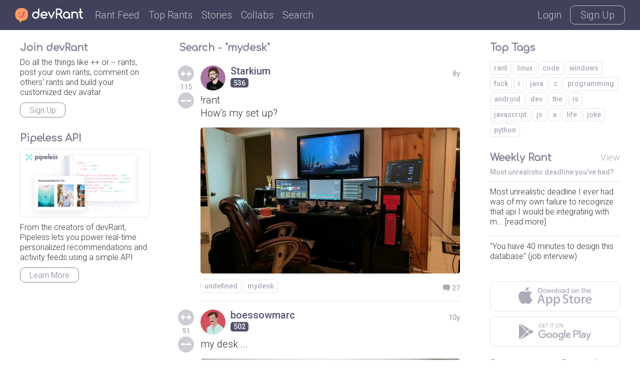

--- FILE ---
content_type: text/html; charset=UTF-8
request_url: https://devrant.com/search?term=mydesk
body_size: 13238
content:
<!DOCTYPE html>
<html lang="en">
<head>
	<meta charset="utf-8" />

	<meta http-equiv="X-UA-Compatible" content="IE=edge,chrome=1" />
	<meta name="viewport" content="width=device-width, minimumscale=1.0, maximum-scale=1.0">

	
	<title>devRant - A fun community for developers to connect over code, tech &amp; life as a programmer</title>
	<meta name="description" content="A community of over 30,000 software developers who really understand whatâ€™s got you feeling like a coding genius or like youâ€™re surrounded by idiots (ok, maybe both)" />
	<meta name="author" content="devRant" />
	<meta property="fb:app_id" content="196664417388229" />

	

	<link href='https://fonts.googleapis.com/css?family=Comfortaa' rel='stylesheet' type='text/css'>
	<link href="https://fonts.googleapis.com/css?family=Roboto:300,500" rel="stylesheet">

	<link href='/static/devrant/css/font-svg-style.css?v=3' rel='stylesheet' type='text/css'>
	<link href='/static/devrant/css/style-v2.css?v=49' rel='stylesheet' type='text/css'>
	<!-- toggle style-dark.css on/off for dark theme -->
	<link rel="icon" type="image/png" href="/static/devrant/img/favicon32.png" sizes="32x32" />
	<link rel="icon" type="image/png" href="/static/devrant/img/favicon16.png" sizes="16x16" />

	<script src="https://ajax.googleapis.com/ajax/libs/jquery/2.2.2/jquery.min.js"></script>
	<script src="/static/devrant/js/script-v2.js?v=31"></script>
	<script src="/static/devrant/js/js.cookie-2.1.1.min.js"></script>
	<script src="/static/devrant/js/landing.js?v=2"></script>

	<script defer src="/static/devrant/js/svgxuse.js"></script>
</head>
<body class="interior landing-rant state-logged-out">
<div id="fb-root"></div>
<script>(function(d, s, id) {
    var js, fjs = d.getElementsByTagName(s)[0];
    if (d.getElementById(id)) return;
    js = d.createElement(s); js.id = id;
    js.src = "//connect.facebook.net/en_US/sdk.js#xfbml=1&version=v2.5&appId=196664417388229";
    fjs.parentNode.insertBefore(js, fjs);
}(document, 'script', 'facebook-jssdk'));</script>

<div class="content-centered-container modal-app">
	<a href="#" class="modal-x"><svg class="icon icon-x2"><use xlink:href="/static/devrant/fonts/symbol-defs2.svg#icon-x2"></use></svg></a>
	<div class="content-centered-modal signup-login-forms">

		<div class="install-modal modal-base">
			<div class="signup-title">So... you'll need the app to do that</div>
			<div class="signup-subtitle">devRant on iOS &amp; Android lets you do all the things like
				++ or -- rants, post your own rants and comment on others' rants. You can also set
				up your profile. Get it now!
			</div>
			<div class="app-btns modal-btns">
				<div class="app-btns-container app-btns-ios app-btns-android">
					<a href="https://itunes.apple.com/us/app/apple-store/id1067512973?pt=117770459&ct=webapp-modal&mt=8" class="iphone-btn btn btn-red" id="big-iOS-download-btn2"><svg class="icon icon-appstore1"><use xlink:href="/static/devrant/fonts/symbol-defs2.svg#icon-appstore1"></use></svg></a>
					<a href="https://play.google.com/store/apps/details?id=com.hexicallabs.devrant&referrer=utm_source%3Dwebapp%26utm_medium%3Dmodal" class="android-btn btn btn-red" id="big-Android-download-btn2"><svg class="icon icon-playstore1"><use xlink:href="/static/devrant/fonts/symbol-defs2.svg#icon-playstore1"></use></svg></a>
				</div>
			</div>
		</div>
		<div class="stickers-modal modal-base">
			<div class="signup-title">Free Swag!</div>
			<div class="signup-subtitle">Get a free stress ball if a rant you post gets 750 ++'s
			</div>
			<div class="stickers-img"><img src="/static/devrant/img/stickers-laptop-asset2.png" /></div>
			<a href="/free-stickers" target="_blank" class="modal-alert-btn btn-red modal-btn btn">Learn More</a>
			<div class="signup-tos-print">*Some restrictions apply, click "Learn More"</div>
		</div>

		<div class="settings-modal modal-base">
			<div class="signup-title">Settings</div>
			<ul class="menu-modal-list grey-btns">
				<li class="menu-option-theme"><a href="#">Enable Dark Theme</a></li>
				<li class="menu-option-log-out"><a href="#">Logout</a></li>
				<li class="menu-option-delete-account"><a href="#">Delete Account</a></li>
			</ul>
		</div>

		<div class="menu-modal modal-base">
			<div class="signup-title">More</div>
			<ul class="menu-modal-list">
				<!--
                <li><a href="#" class="modal-alert-btn btn-red btn">Sign Up</a></li>
                <li class="list-login"><a href="#" class="modal-alert-btn btn">Login</a></li>
                -->
                <li class="menu-option-post"><a href="#" class="menu-post"><svg class="icon icon-rantsemoticon2"><use xlink:href="/static/devrant/fonts/symbol-defs2.svg#icon-rantsemoticon2"></use></svg><span class="more-menu-links">Post a Rant</span></a></li>
				<li class="menu-option-settings"><a href="#" class="menu-settings"><svg class="icon icon-settings2"><use xlink:href="/static/devrant/fonts/symbol-defs2.svg#icon-settings2"></use></svg><span class="more-menu-links">Settings</span></a></li>
				<li class="menu-option-log-out"><a href="#"><svg class="icon icon-lock2"><use xlink:href="/static/devrant/fonts/symbol-defs2.svg#icon-lock2"></use></svg><span class="more-menu-links">Log Out</span></a></li>
				<li class="menu-option-log-in"><a href="#"><svg class="icon icon-lock2"><use xlink:href="/static/devrant/fonts/symbol-defs2.svg#icon-lock2"></use></svg><span class="more-menu-links">Log In</span></a></li>
			</ul>
		</div>

		<div class="alert-modal modal-verify-required modal-base">
			<div class="signup-title">Verify Your Email</div>
			<div class="signup-subtitle">In order to vote, comment or post rants, you need to confirm your email address.
				You should have received a welcome email with a confirm link when you signed up. If you can't find the email, click the button below.
			</div>
			<a href="#" class="modal-alert-btn btn modal-btn">Resend Email</a>
		</div>
		
		<form class="post-rant-type modal-base">
			<div class="signup-title">New Post</div>	
			<div class="signup-email-container">
				<div class="signup-email-password-field signup-fields">
					<a href="#" data-type-name="Rant/Story" data-type-id="1" class="btn modal-btn type-btn type-rant">
						<div class="type-btn-icon"><svg class="icon icon-rantsemoticon2"><use xlink:href="/static/devrant/fonts/symbol-defs2.svg#icon-rantsemoticon2"></use></svg></div>
						<div class="type-btn-text">Rant/Story</div>
					</a>					
					<a href="#" data-type-name="Joke/Meme" data-type-id="3" class="btn modal-btn type-btn type-joke bg-c-bluegreen">
						<div class="type-btn-icon"><svg class="icon icon-image1"><use xlink:href="/static/devrant/fonts/symbol-defs2.svg#icon-image1"></use></svg></div>
						<div class="type-btn-text">Joke/Meme</div>
					</a>
					<a href="#" data-type-name="Question" data-type-id="4" class="btn modal-btn type-btn type-question bg-c-e6c653">
						<div class="type-btn-icon"><svg class="icon icon-question1"><use xlink:href="/static/devrant/fonts/symbol-defs2.svg#icon-question1"></use></svg></div>
						<div class="type-btn-text">Question</div>
					</a>
					<!--<a href="#" data-type-name="Rant/Story" data-type-id="1" class="btn modal-btn type-btn type-collab bg-c-69c9cd">
						<div class="type-btn-icon"><svg class="icon icon-collabs1"><use xlink:href="/static/devrant/fonts/symbol-defs2.svg#icon-collabs1"></use></svg></div>
						<div class="type-btn-text">Collab</div>
					</a>-->
					<a href="#" data-type-name="devRant" data-type-id="5" class="btn modal-btn type-btn type-devrant bg-c-d55161">
						<div class="type-btn-icon"><svg class="icon icon-swag1"><use xlink:href="/static/devrant/fonts/symbol-defs2.svg#icon-swag1"></use></svg></div>
						<div class="type-btn-text">devRant</div>
					</a>
					<a href="#" data-type-name="Random" data-type-id="6" class="btn modal-btn type-btn type-random bg-c-2a8b9d">
						<div class="type-btn-icon"><svg class="icon icon-feedback2"><use xlink:href="/static/devrant/fonts/symbol-defs2.svg#icon-feedback2"></use></svg></div>
						<div class="type-btn-text">Random</div>
					</a>
				</div>
			</div>
		</form>		
				
		<div class="downvote-reason-modal modal-base">
			<div class="signup-title">Reason for Downvote?</div>
			<ul class="menu-modal-list downvote-list">
                <li><a href="#" data-reason-id="0">Not for me</a></li>
				<li><a href="#" data-reason-id="1">Repost</a></li>
				<li><a href="#" data-reason-id="2">Offensive/Spam</a></li>
				<li><a href="#" data-reason-id="-1">Cancel</a></li>
			</ul>
		</div>

		<form class="post-rant-form rant-form modal-base">
			<div class="signup-title rant-type-select-container"><a href="#" class="rant-type-select"><span>Rant</span><svg class="icon icon-down-arrow1"><use xlink:href="/static/devrant/fonts/symbol-defs2.svg#icon-down-arrow1"></use></svg></a></div>
			<div class="signup-email-container">
				<div class="signup-email-field signup-fields"><!-- add "form-error" class for form error -->
					<textarea class="rant-text-input" type="text" placeholder="The rant starts here..." name="rant" id="rant" autocomplete="off"></textarea>
					<div class="error-text">Your rant must be between 6 and 5,000 characters</div>
					<div class="post-rant-bottom">
						<div class="post-count">5000</div>
						<input type="file" class="file-upload" style="display: none;" />
						<a href="#" class="rant-attached"><svg class="icon icon-attachment"><use xlink:href="/static/devrant/fonts/symbol-defs2.svg#icon-attachment"></use></svg><span class="attach-text">Attach img/gif</span></a>
						<div class="clearfix"></div>
					</div>
				</div>
				<div class="signup-email-password-field signup-fields">
					<input type="text" autocomplete="off" class="tags-input" placeholder="Tags (js, xcode, etc.)" name="tags" id="tags">
					<div class="form-icon"><svg class="icon icon-tag2"><use xlink:href="/static/devrant/fonts/symbol-defs2.svg#icon-tag2"></use></svg></div>
					<button class="signup-details-btn btn modal-btn btn-post-rant" type="submit">Post</button>
				</div>
			</div>
		</form>

		<form class="edit-rant-form rant-form modal-base">
			<div class="signup-title rant-type-select-container"><span>Edit Rant</span></div>
			<div class="signup-email-container">
				<div class="signup-email-field signup-fields"><!-- add "form-error" class for form error -->
					<textarea class="rant-text-input" type="text" placeholder="The rant starts here..." name="rant" autocomplete="off"></textarea>
					<div class="error-text">Your rant must be between 6 and 5,000 characters</div>
					<div class="post-rant-bottom">
						<div class="post-count">5000</div>
						<input type="file" class="file-upload" style="display: none;" />
						<a href="#" class="rant-attached"><svg class="icon icon-attachment"><use xlink:href="/static/devrant/fonts/symbol-defs2.svg#icon-attachment"></use></svg><span class="attach-text">Attach img/gif</span></a>
						<div class="clearfix"></div>
					</div>
				</div>
				<div class="signup-email-password-field signup-fields">
					<input type="text" autocomplete="off" class="tags-input" placeholder="Tags (js, xcode, etc.)" name="tags">
					<div class="form-icon"><svg class="icon icon-tag2"><use xlink:href="/static/devrant/fonts/symbol-defs2.svg#icon-tag2"></use></svg></div>
					<button class="signup-details-btn btn modal-btn btn-post-rant" type="submit">Save Changes</button>
				</div>
			</div>
		</form>

		<form class="post-comment-form modal-base" data-rant-id="">
			<div class="signup-title">Comment</div>
			<div class="signup-email-container">
				<div class="signup-email-field signup-fields"><!-- add "form-error" class for form error -->
					<textarea type="text" class="comment-text-input" placeholder="Add your 2 cents..." name="comment" id="comment"></textarea>
					<div class="error-text">Your comment must be between 6 and 500 characters</div>
					<div class="post-rant-bottom">
						<div class="post-count">1000</div>
						<input type="file" class="file-upload" style="display: none;" />
						<a href="#" class="rant-attached"><svg class="icon icon-attachment"><use xlink:href="/static/devrant/fonts/symbol-defs2.svg#icon-attachment"></use></svg><span class="attach-text">Attach img/gif</span></a>
						<div class="clearfix"></div>
					</div>
				</div>
				<div class="signup-email-password-field signup-fields">
					<button class="signup-details-btn btn modal-btn btn-post-comment" type="submit">Post</button>
				</div>
			</div>
		</form>

		<form class="edit-comment-form modal-base" data-rant-id="">
			<div class="signup-title">Edit Comment</div>
			<div class="signup-email-container">
				<div class="signup-email-field signup-fields"><!-- add "form-error" class for form error -->
					<textarea type="text" class="comment-text-input" placeholder="Add your 2 cents..." name="comment"></textarea>
					<div class="error-text">Your comment must be between 6 and 500 characters</div>
					<div class="post-rant-bottom">
						<div class="post-count">1000</div>
						<input type="file" class="file-upload" style="display: none;" />
						<!--<a href="#" class="rant-attached"><svg class="icon icon-attachment"><use xlink:href="/static/devrant/fonts/symbol-defs2.svg#icon-attachment"></use></svg><span class="attach-text">Attach img/gif</span></a>-->
						<div class="clearfix"></div>
					</div>
				</div>
				<div class="signup-email-password-field signup-fields">
					<button class="signup-details-btn btn modal-btn btn-post-comment" type="submit">Save Changes</button>
				</div>
			</div>
		</form>

		<form class="signup-form modal-base">
			<div class="signup-title">Join devRant</div>
			<div class="signup-subtitle">Vote and comment on others' rants. Post your own. Build your custom avatar.</div>

			<div class="signup-email-container">
				<div class="signup-email-field signup-fields field-email"><!-- add "form-error" class for form error -->
					<input type="text" placeholder="Email" name="email" id="email">
					<div class="form-error-alert">!</div>
					<div class="form-icon"><svg class="icon icon-email2"><use xlink:href="/static/devrant/fonts/symbol-defs2.svg#icon-email2"></use></svg></div>
					<div class="error-text">Must be a valid email address</div>
				</div>
				<div class="signup-email-field signup-fields field-username"><!-- add "form-error" class for form error -->
					<input type="text" placeholder="Username" name="username" id="username">
					<div class="form-error-alert">!</div>
					<div class="form-icon"><svg class="icon icon-person2"><use xlink:href="/static/devrant/fonts/symbol-defs2.svg#icon-person2"></use></svg></div>
					<div class="error-text">Username already taken</div>
				</div>
				<div class="signup-email-password-field signup-fields field-password"><!-- add "form-error" class for form error -->
					<input type="password" placeholder="Password" class="password-input" name="password" id="password">
					<div class="form-error-alert">!</div>
					<div class="form-icon"><svg class="icon icon-lock2"><use xlink:href="/static/devrant/fonts/symbol-defs2.svg#icon-lock2"></use></svg></div>
					<div class="error-text error-password">Must be over 6 characters</div>
					<button class="signup-email-btn btn modal-btn" type="submit">Sign Up</button>
					<div class="save-login-container">
						<label><input type="checkbox" class="save-login-input" /> <span>Keep me logged in</span></label>
					</div>
				</div>
			</div>
			<div class="signup-tos-print">By clicking "Sign Up", you agree to the <a href="/terms">Terms of Service</a>
				&amp; <a href="/privacy">Privacy Policy</a>. FYI we never show your email to other members.
			</div>
			<div class="signup-login-link-container">Already on devRant?</div>
			<a href="#" class="signup-login-link btn modal-btn">Login</a>
		</form>

		<form class="details-form modal-base">
			<div class="signup-title">Profile Details</div>
			<div class="signup-subtitle">Tell us a little about yourself</div>

			<div class="signup-email-container">
				<div class="signup-email-field signup-fields">
					<textarea type="text" class="about-input" placeholder="About" name="about" id="about" autocomplete="off" maxlength="250"></textarea>
					<div class="form-icon"><svg class="icon-person2 icon"><use xlink:href="/static/devrant/fonts/symbol-defs2.svg#icon-person2"></use></svg></div>
					<!--<div class="form-char-count">250</div>-->
				</div>
				<div class="signup-email-field signup-fields">
					<textarea type="text" class="skills-input" placeholder="Skills (js, xcode, etc.)" name="skills" id="skills" autocomplete="off" maxlength="250"></textarea>
					<div class="form-icon"><svg class="icon-skills2 icon"><use xlink:href="/static/devrant/fonts/symbol-defs2.svg#icon-skills2"></use></svg></div>
					<!--<div class="form-char-count">250</div>-->
				</div>
				<div class="signup-email-field signup-fields">
					<input type="text" autocomplete="off" class="website-input" placeholder="Website" name="website" id="website" value="">
					<div class="form-icon"><svg class="icon-web2 icon"><use xlink:href="/static/devrant/fonts/symbol-defs2.svg#icon-web1"></use></svg></div>
				</div>
				<div class="signup-email-field signup-fields">
					<input type="text" autocomplete="off" class="github-input" placeholder="GitHub" name="github" id="github" value="">
					<div class="form-icon"><svg class="icon-github2 icon"><use xlink:href="/static/devrant/fonts/symbol-defs2.svg#icon-github2"></use></svg></div>
				</div>
				<div class="signup-email-password-field signup-fields">
					<input type="text" autocomplete="off" class="location-input" placeholder="Location" name="location" id="location" value="">
					<div class="form-icon"><svg class="icon-location2 icon"><use xlink:href="/static/devrant/fonts/symbol-defs2.svg#icon-location2"></use></svg></div>
					<button class="signup-details-btn btn modal-btn" type="submit">Done!</button>
				</div>
			</div>
		</form>

		<form class="login-form modal-base">
			<div class="signup-title">Login</div>
			<div class="signup-subtitle">You know the deal</div>


			<div class="signup-email-container">
				<div class="signup-email-field signup-fields field-username"><!-- add "form-error" class for form error -->
					<input type="text" placeholder="Email or Username" name="email" id="email">
					<div class="form-error-alert">!</div>
					<div class="form-icon"><svg class="icon icon-email2"><use xlink:href="/static/devrant/fonts/symbol-defs2.svg#icon-email2"></use></svg></div>
					<div class="error-text">Email address already registered</div>
				</div>
				<div class="signup-email-password-field signup-fields field-password"><!-- add "form-error" class for form error -->
					<input type="password" class="password-input" placeholder="Password" name="password" id="password">
					<div class="form-error-alert">!</div>
					<div class="form-icon"><svg class="icon icon-lock2"><use xlink:href="/static/devrant/fonts/symbol-defs2.svg#icon-lock2"></use></svg></div>
					<div class="error-text error-password">Email and password do not match</div>
					<button class="signup-email-btn btn modal-btn" type="submit">Login</button>
					<!--<button class="signup-email-btn btn modal-btn btn-loader" type="submit"></button>-->
					<div class="save-login-container">
						<label><input type="checkbox" class="save-login-input" /> <span>Keep me logged in</span></label>
					</div>
				</div>
			</div>
			<div class="login-signup-link-container"><a href="#" class="login-forgot-link">Forgot Password?</a> &nbsp; | &nbsp; <a href="#" class="login-signup-link">Signup</a></div>

		</form>

		<form class="forgot-form modal-base">
			<div class="signup-title">Forgot?</div>
			<div class="signup-subtitle">It happens to the best of us. If you still need help, email info@devrant.io</div>
			<div class="signup-email-container">
				<div class="signup-email-field signup-fields"><!-- add "form-error" class for form error -->
					<input type="text" autocomplete="off" class="username-input" placeholder="Email or Username" name="email" id="email">
					<div class="form-error-alert">!</div>
					<div class="form-icon"><svg class="icon icon-email2"><use xlink:href="/static/devrant/fonts/symbol-defs2.svg#icon-email2"></use></svg></div>
					<div class="error-text">No account with that email address</div>
				</div>
				<button class="forgot-email-btn btn modal-btn" type="submit">Send Reset Email</button>
			</div>
			<div class="forgot-signup-link-container"><a href="#" class="forgot-login-link">Login</a> &nbsp; | &nbsp; <a href="#" class="forgot-signup-link">Signup</a></div>

		</form>

	</div>
	<div class="modal-overlay"></div>
</div>


<!-- nav bar start -->
<div class="nav">
	<div class="nav-left">
		<a href="/" class="nav-logo">
			<div class="logo-icon">
				<svg class="icon icon-rantsemoticon-emoji1"><use xlink:href="/static/devrant/fonts/symbol-defs2.svg#icon-rantsemoticon-emoji1"></use></svg>
				<svg class="icon icon-rantsemoticon-base1"><use xlink:href="/static/devrant/fonts/symbol-defs2.svg#icon-rantsemoticon-base1"></use></svg>
				<svg class="icon icon-rantsemoticon2"><use xlink:href="/static/devrant/fonts/symbol-defs2.svg#icon-rantsemoticon2"></use></svg>
			</div>
			<div class="logo-text"><svg class="icon icon-logo-wo-icon1"><use xlink:href="/static/devrant/fonts/symbol-defs2.svg#icon-logo-wo-icon1"></use></svg></div>
		</a>
		<ul class="nav-list narrow-hide">
			<li><a href="/feed">Rant Feed</a></li>
			<li class="nav-top-rants"><a href="/feed/top/all">Top Rants</a></li>
			<li class="nav-stories"><a href="/stories">Stories</a></li>
			<li><a href="/collabs">Collabs</a></li>
			<!--<li class="nav-weekly"><a href="/weekly">Weekly</a></li>-->
			<li>			
				<div class="search-bar">
					<form action="/search">
						<div class="search-bar-content">
							<div class="nav-search-icon"><svg class="icon icon-search2"><use xlink:href="/static/devrant/fonts/symbol-defs2.svg#icon-search2"></use></svg></div>
							<a href="/feed/algo" title="Clear Search" class="clear-search"><div class="icon-x2 icon"></div></a>
							<input class="search-input" id="search" type="text" name="term" placeholder="Term or username...">
							<button class="search-btn" type="submit"></button>
						</div>
						<div class="search-nav-link">Search</div>
					</form>
					
				</div>
			</li>
		</ul>
	</div>
	<div class="nav-right">
		<div class="nav-btns">
			<a href="#" class="nav-login-btn">Login</a>
			<a href="#" class="nav-btn nav-signup-btn">Sign Up</a>
		</div>
	</div>
</div>
<!-- nav bar end -->

<!-- body columns starts -->
<div class="main-cols">

	<div class="body-col1">
		<div class="side-box box-signup">
			<div class="box-title-row"><div class="box-title">Join devRant</div></div>
			<div class="box-content">				
				<div class="subscribe-text">Do all the things like
				++ or -- rants, post your own rants, comment on others' rants and build your customized dev avatar</div>
				<a class="btn btn-notif btn-signup">Sign Up</a>
			</div>
		</div>	
		<div class="side-box box-signup">
			<div class="box-title-row"><div class="box-title">Pipeless API</div></div>
			<div class="box-content">
				<a href="https://pipeless.io/?r=3&utm_source=devrant&utm_medium=sidebar&utm_campaign=release" target="_blank" title="Learn about Pipeless" class="pipeless-banner-container"><img src="/static/devrant/img/pipeless-devrant-banner-white.png" class="pipeless-banner" /></a>
				<div class="subscribe-text">From the creators of devRant, Pipeless lets you power real-time personalized recommendations and activity feeds using a simple API</div>
				<a href="https://pipeless.io/?r=3&utm_source=devrant&utm_medium=sidebar&utm_campaign=release" target="_blank" class="btn btn-notif">Learn More</a>
			</div>
		</div>
	</div>

	<div class="body-col2">
		<div class="top-bar-container">
			<div class="top-bar-title search-title">Search - "mydesk"</div>
		</div>
		<div class="rantlist-bg">
			<ul class="rantlist">
				<li class="rant-comment-row-widget" data-id="786288" data-type="rant">

				    <div class="vote-widget rantlist-vote-col vote-state-unvoted">
				        <a href="#" class="plusone btn-vote-circle"><svg class="icon icon-upvote1"><use xlink:href="/static/devrant/fonts/symbol-defs2.svg#icon-upvote1"></use></svg></a>
				        <div class="votecount">115</div>
				        <a href="#" class="minusone btn-vote-circle"><svg class="icon icon-minusminus1"><use xlink:href="/static/devrant/fonts/symbol-defs2.svg#icon-minusminus1"></use></svg></a>
				    </div>					
					
					<div class="rantlist-content-col">
						
						<div class="username-row">
							<a href="/users/Starkium" class="user-info">
								<div class="user-circle" style="background-color: #a973a2"><img src="https://avatars.devrant.com/v-37_c-3_b-2_g-m_9-1_1-9_16-6_3-6_8-1_7-1_5-1_12-9_6-27_10-1_2-1_22-8_15-3_11-6_4-1.jpg" /></div>
								<div class="user-info-text">
									<div class="user-name">Starkium</div>
									<div class="user-extras">
										<div class="user-score"><span>536</span></div>
										
									</div>
								</div>
							</a>
							<div class="timestamp">8y</div>
							<a href="/rants/786288/rant-hows-my-set-up" class="rantlist-bglink bglink-username"></a>
						</div>
						
				        <a href="/rants/786288/rant-hows-my-set-up" class="rantlist-title">
				            <div class="rantlist-title-text">!rant<br />
How&#039;s my set up?</div>
				            <!--<div class="timestamp">8y</div>-->
				            <div class="clearfix"></div>
				            <span class="rant-image"><!-- <span class="gif-tag">GIF</span> --><img src="https://img.devrant.com/devrant/rant/r_786288_jUgeh.jpg" /></span>
				        </a>
				        <div class="clearfix"></div>
				        
				        <div class="rantlist-tags">
				            <a href="/search?term=undefined">undefined</a>
				            
				            <a href="/search?term=mydesk">mydesk</a>
				            
				        </div>
				        <a href="/rants/786288/rant-hows-my-set-up" class="rantlist-comments"><svg class="icon icon-reply"><use xlink:href="/static/devrant/fonts/symbol-defs2.svg#icon-reply"></use></svg><div class="commment-num">27</div></a>
				        <div class="clearfix"></div>
				    	<a href="/rants/786288/rant-hows-my-set-up" class="rantlist-bglink bglink-tags"></a>
				    </div>
				    <div class="clearfix"></div>
				    <a href="/rants/786288/rant-hows-my-set-up" class="rantlist-bglink"></a>
				</li>
				<li class="rant-comment-row-widget" data-id="56132" data-type="rant">

				    <div class="vote-widget rantlist-vote-col vote-state-unvoted">
				        <a href="#" class="plusone btn-vote-circle"><svg class="icon icon-upvote1"><use xlink:href="/static/devrant/fonts/symbol-defs2.svg#icon-upvote1"></use></svg></a>
				        <div class="votecount">91</div>
				        <a href="#" class="minusone btn-vote-circle"><svg class="icon icon-minusminus1"><use xlink:href="/static/devrant/fonts/symbol-defs2.svg#icon-minusminus1"></use></svg></a>
				    </div>					
					
					<div class="rantlist-content-col">
						
						<div class="username-row">
							<a href="/users/boessowmarc" class="user-info">
								<div class="user-circle" style="background-color: #d55161"><img src="https://avatars.devrant.com/v-37_c-3_b-5_g-m_9-1_1-2_16-5_3-3_8-1_7-1_5-1_12-2_6-3_10-1_2-37_22-1_15-11_4-1.jpg" /></div>
								<div class="user-info-text">
									<div class="user-name">boessowmarc</div>
									<div class="user-extras">
										<div class="user-score"><span>502</span></div>
										
									</div>
								</div>
							</a>
							<div class="timestamp">10y</div>
							<a href="/rants/56132/my-desk" class="rantlist-bglink bglink-username"></a>
						</div>
						
				        <a href="/rants/56132/my-desk" class="rantlist-title">
				            <div class="rantlist-title-text">my desk ...</div>
				            <!--<div class="timestamp">10y</div>-->
				            <div class="clearfix"></div>
				            <span class="rant-image"><!-- <span class="gif-tag">GIF</span> --><img src="https://img.devrant.com/devrant/rant/r_56132_zEZWP.jpg" /></span>
				        </a>
				        <div class="clearfix"></div>
				        
				        <div class="rantlist-tags">
				            <a href="/search?term=undefined">undefined</a>
				            
				            <a href="/search?term=mydesk">mydesk</a>
				            
				        </div>
				        <a href="/rants/56132/my-desk" class="rantlist-comments"><svg class="icon icon-reply"><use xlink:href="/static/devrant/fonts/symbol-defs2.svg#icon-reply"></use></svg><div class="commment-num">14</div></a>
				        <div class="clearfix"></div>
				    	<a href="/rants/56132/my-desk" class="rantlist-bglink bglink-tags"></a>
				    </div>
				    <div class="clearfix"></div>
				    <a href="/rants/56132/my-desk" class="rantlist-bglink"></a>
				</li>
				<li class="rant-comment-row-widget" data-id="42586" data-type="rant">

				    <div class="vote-widget rantlist-vote-col vote-state-unvoted">
				        <a href="#" class="plusone btn-vote-circle"><svg class="icon icon-upvote1"><use xlink:href="/static/devrant/fonts/symbol-defs2.svg#icon-upvote1"></use></svg></a>
				        <div class="votecount">63</div>
				        <a href="#" class="minusone btn-vote-circle"><svg class="icon icon-minusminus1"><use xlink:href="/static/devrant/fonts/symbol-defs2.svg#icon-minusminus1"></use></svg></a>
				    </div>					
					
					<div class="rantlist-content-col">
						
						<div class="username-row">
							<a href="/users/dvlpr" class="user-info">
								<div class="user-circle" style="background-color: #2a8b9d"><img src="https://avatars.devrant.com/v-37_c-3_b-4_g-m_9-1_1-1_16-7_3-2_8-1_7-1_5-1_12-1_6-53_2-71_22-1_11-1_18-2_19-2_4-1.jpg" /></div>
								<div class="user-info-text">
									<div class="user-name">dvlpr</div>
									<div class="user-extras">
										<div class="user-score"><span>810</span></div>
										
									</div>
								</div>
							</a>
							<div class="timestamp">10y</div>
							<a href="/rants/42586/my-office-desk" class="rantlist-bglink bglink-username"></a>
						</div>
						
				        <a href="/rants/42586/my-office-desk" class="rantlist-title">
				            <div class="rantlist-title-text">My office desk</div>
				            <!--<div class="timestamp">10y</div>-->
				            <div class="clearfix"></div>
				            <span class="rant-image"><!-- <span class="gif-tag">GIF</span> --><img src="https://img.devrant.com/devrant/rant/r_42586_9jWtu.jpg" /></span>
				        </a>
				        <div class="clearfix"></div>
				        
				        <div class="rantlist-tags">
				            <a href="/search?term=undefined">undefined</a>
				            
				            <a href="/search?term=mydesk">mydesk</a>
				            
				        </div>
				        <a href="/rants/42586/my-office-desk" class="rantlist-comments"><svg class="icon icon-reply"><use xlink:href="/static/devrant/fonts/symbol-defs2.svg#icon-reply"></use></svg><div class="commment-num">21</div></a>
				        <div class="clearfix"></div>
				    	<a href="/rants/42586/my-office-desk" class="rantlist-bglink bglink-tags"></a>
				    </div>
				    <div class="clearfix"></div>
				    <a href="/rants/42586/my-office-desk" class="rantlist-bglink"></a>
				</li>
				<li class="rant-comment-row-widget" data-id="47796" data-type="rant">

				    <div class="vote-widget rantlist-vote-col vote-state-unvoted">
				        <a href="#" class="plusone btn-vote-circle"><svg class="icon icon-upvote1"><use xlink:href="/static/devrant/fonts/symbol-defs2.svg#icon-upvote1"></use></svg></a>
				        <div class="votecount">63</div>
				        <a href="#" class="minusone btn-vote-circle"><svg class="icon icon-minusminus1"><use xlink:href="/static/devrant/fonts/symbol-defs2.svg#icon-minusminus1"></use></svg></a>
				    </div>					
					
					<div class="rantlist-content-col">
						
						<div class="username-row">
							<a href="/users/P3t3r6" class="user-info">
								<div class="user-circle" style="background-color: #d55161"><img src="https://avatars.devrant.com/v-37_c-3_b-5_g-m_9-1_1-3_16-6_3-7_8-1_7-1_5-1_12-3_6-83_10-5_2-10_22-1_18-1_19-1_4-1.jpg" /></div>
								<div class="user-info-text">
									<div class="user-name">P3t3r6</div>
									<div class="user-extras">
										<div class="user-score"><span>657</span></div>
										
									</div>
								</div>
							</a>
							<div class="timestamp">10y</div>
							<a href="/rants/47796/i-think-we-all-agree-here-my-standing-desk-wins" class="rantlist-bglink bglink-username"></a>
						</div>
						
				        <a href="/rants/47796/i-think-we-all-agree-here-my-standing-desk-wins" class="rantlist-title">
				            <div class="rantlist-title-text">I think we all agree here... My standing desk wins... 😂</div>
				            <!--<div class="timestamp">10y</div>-->
				            <div class="clearfix"></div>
				            <span class="rant-image"><!-- <span class="gif-tag">GIF</span> --><img src="https://img.devrant.com/devrant/rant/r_47796_3EAjy.jpg" /></span>
				        </a>
				        <div class="clearfix"></div>
				        
				        <div class="rantlist-tags">
				            <a href="/search?term=undefined">undefined</a>
				            
				            <a href="/search?term=localhost">localhost</a>
				            
				            <a href="/search?term=standingdesk">standingdesk</a>
				            
				            <a href="/search?term=mydesk">mydesk</a>
				            
				        </div>
				        <a href="/rants/47796/i-think-we-all-agree-here-my-standing-desk-wins" class="rantlist-comments"><svg class="icon icon-reply"><use xlink:href="/static/devrant/fonts/symbol-defs2.svg#icon-reply"></use></svg><div class="commment-num">16</div></a>
				        <div class="clearfix"></div>
				    	<a href="/rants/47796/i-think-we-all-agree-here-my-standing-desk-wins" class="rantlist-bglink bglink-tags"></a>
				    </div>
				    <div class="clearfix"></div>
				    <a href="/rants/47796/i-think-we-all-agree-here-my-standing-desk-wins" class="rantlist-bglink"></a>
				</li>
				<li class="rant-comment-row-widget" data-id="48537" data-type="rant">

				    <div class="vote-widget rantlist-vote-col vote-state-unvoted">
				        <a href="#" class="plusone btn-vote-circle"><svg class="icon icon-upvote1"><use xlink:href="/static/devrant/fonts/symbol-defs2.svg#icon-upvote1"></use></svg></a>
				        <div class="votecount">41</div>
				        <a href="#" class="minusone btn-vote-circle"><svg class="icon icon-minusminus1"><use xlink:href="/static/devrant/fonts/symbol-defs2.svg#icon-minusminus1"></use></svg></a>
				    </div>					
					
					<div class="rantlist-content-col">
						
						<div class="username-row">
							<a href="/users/nerd-san" class="user-info">
								<div class="user-circle" style="background-color: #2a8b9d"><img src="https://avatars.devrant.com/v-37_c-3_b-4_g-m_9-2_1-1_16-18_3-1_8-4_7-4_5-4_12-1_17-2_6-61_10-9_2-44_22-2_15-3_11-4_18-4_19-3_4-4_20-10_21-3.jpg" /></div>
								<div class="user-info-text">
									<div class="user-name">nerd-san</div>
									<div class="user-extras">
										<div class="user-score"><span>9764</span></div>
										
									</div>
								</div>
							</a>
							<div class="timestamp">10y</div>
							<a href="/rants/48537/my-standing-desk" class="rantlist-bglink bglink-username"></a>
						</div>
						
				        <a href="/rants/48537/my-standing-desk" class="rantlist-title">
				            <div class="rantlist-title-text">my standing  desk.</div>
				            <!--<div class="timestamp">10y</div>-->
				            <div class="clearfix"></div>
				            <span class="rant-image"><!-- <span class="gif-tag">GIF</span> --><img src="https://img.devrant.com/devrant/rant/r_48537_BNjaK.jpg" /></span>
				        </a>
				        <div class="clearfix"></div>
				        
				        <div class="rantlist-tags">
				            <a href="/search?term=undefined">undefined</a>
				            
				            <a href="/search?term=disco">disco</a>
				            
				            <a href="/search?term=mydesk">mydesk</a>
				            
				            <a href="/search?term=standing">standing</a>
				            
				        </div>
				        <a href="/rants/48537/my-standing-desk" class="rantlist-comments"><svg class="icon icon-reply"><use xlink:href="/static/devrant/fonts/symbol-defs2.svg#icon-reply"></use></svg><div class="commment-num">5</div></a>
				        <div class="clearfix"></div>
				    	<a href="/rants/48537/my-standing-desk" class="rantlist-bglink bglink-tags"></a>
				    </div>
				    <div class="clearfix"></div>
				    <a href="/rants/48537/my-standing-desk" class="rantlist-bglink"></a>
				</li>
				<li class="rant-comment-row-widget" data-id="39716" data-type="rant">

				    <div class="vote-widget rantlist-vote-col vote-state-unvoted">
				        <a href="#" class="plusone btn-vote-circle"><svg class="icon icon-upvote1"><use xlink:href="/static/devrant/fonts/symbol-defs2.svg#icon-upvote1"></use></svg></a>
				        <div class="votecount">30</div>
				        <a href="#" class="minusone btn-vote-circle"><svg class="icon icon-minusminus1"><use xlink:href="/static/devrant/fonts/symbol-defs2.svg#icon-minusminus1"></use></svg></a>
				    </div>					
					
					<div class="rantlist-content-col">
						
						<div class="username-row">
							<a href="/users/Raspik" class="user-info">
								<div class="user-circle" style="background-color: #2a8b9d"><img src="https://avatars.devrant.com/v-37_c-3_b-4_g-m_9-1_1-2_16-11_3-4_8-2_7-2_5-2_12-2_6-82_10-5_2-81_22-1_15-2_11-3_18-4_19-3_4-2.jpg" /></div>
								<div class="user-info-text">
									<div class="user-name">Raspik</div>
									<div class="user-extras">
										<div class="user-score"><span>2384</span></div>
										
									</div>
								</div>
							</a>
							<div class="timestamp">10y</div>
							<a href="/rants/39716/atlocalhost-as-promised-my-home-setup" class="rantlist-bglink bglink-username"></a>
						</div>
						
				        <a href="/rants/39716/atlocalhost-as-promised-my-home-setup" class="rantlist-title">
				            <div class="rantlist-title-text">@localhost as promised ☺☺ My home setup😊😊</div>
				            <!--<div class="timestamp">10y</div>-->
				            <div class="clearfix"></div>
				            <span class="rant-image"><!-- <span class="gif-tag">GIF</span> --><img src="https://img.devrant.com/devrant/rant/r_39716_x32at.jpg" /></span>
				        </a>
				        <div class="clearfix"></div>
				        
				        <div class="rantlist-tags">
				            <a href="/search?term=undefined">undefined</a>
				            
				            <a href="/search?term=home+edition">home edition</a>
				            
				            <a href="/search?term=mydesk">mydesk</a>
				            
				        </div>
				        <a href="/rants/39716/atlocalhost-as-promised-my-home-setup" class="rantlist-comments"><svg class="icon icon-reply"><use xlink:href="/static/devrant/fonts/symbol-defs2.svg#icon-reply"></use></svg><div class="commment-num">9</div></a>
				        <div class="clearfix"></div>
				    	<a href="/rants/39716/atlocalhost-as-promised-my-home-setup" class="rantlist-bglink bglink-tags"></a>
				    </div>
				    <div class="clearfix"></div>
				    <a href="/rants/39716/atlocalhost-as-promised-my-home-setup" class="rantlist-bglink"></a>
				</li>
				<li class="rant-comment-row-widget" data-id="45830" data-type="rant">

				    <div class="vote-widget rantlist-vote-col vote-state-unvoted">
				        <a href="#" class="plusone btn-vote-circle"><svg class="icon icon-upvote1"><use xlink:href="/static/devrant/fonts/symbol-defs2.svg#icon-upvote1"></use></svg></a>
				        <div class="votecount">29</div>
				        <a href="#" class="minusone btn-vote-circle"><svg class="icon icon-minusminus1"><use xlink:href="/static/devrant/fonts/symbol-defs2.svg#icon-minusminus1"></use></svg></a>
				    </div>					
					
					<div class="rantlist-content-col">
						
						<div class="username-row">
							<a href="/users/r0b0tk1ss3s" class="user-info">
								<div class="user-circle" style="background-color: #d55161"><img src="https://avatars.devrant.com/v-37_c-3_b-5_g-f_9-1_1-3_16-27_3-17_8-2_7-2_5-2_12-3_17-2_6-1_10-9_2-53_22-1_11-13_18-3_19-3_4-2_20-7.jpg" /></div>
								<div class="user-info-text">
									<div class="user-name">r0b0tk1ss3s</div>
									<div class="user-extras">
										<div class="user-score"><span>1820</span></div>
										
									</div>
								</div>
							</a>
							<div class="timestamp">10y</div>
							<a href="/rants/45830/best-work-station-ever-didnt-last-long-the-pup-now-weights-more-than-me" class="rantlist-bglink bglink-username"></a>
						</div>
						
				        <a href="/rants/45830/best-work-station-ever-didnt-last-long-the-pup-now-weights-more-than-me" class="rantlist-title">
				            <div class="rantlist-title-text">Best work station ever. Didn&#039;t last long. the pup now weights more than me.</div>
				            <!--<div class="timestamp">10y</div>-->
				            <div class="clearfix"></div>
				            <span class="rant-image"><!-- <span class="gif-tag">GIF</span> --><img src="https://img.devrant.com/devrant/rant/r_45830_CKkb7.jpg" /></span>
				        </a>
				        <div class="clearfix"></div>
				        
				        <div class="rantlist-tags">
				            <a href="/search?term=undefined">undefined</a>
				            
				            <a href="/search?term=mydesk">mydesk</a>
				            
				        </div>
				        <a href="/rants/45830/best-work-station-ever-didnt-last-long-the-pup-now-weights-more-than-me" class="rantlist-comments"><svg class="icon icon-reply"><use xlink:href="/static/devrant/fonts/symbol-defs2.svg#icon-reply"></use></svg><div class="commment-num">2</div></a>
				        <div class="clearfix"></div>
				    	<a href="/rants/45830/best-work-station-ever-didnt-last-long-the-pup-now-weights-more-than-me" class="rantlist-bglink bglink-tags"></a>
				    </div>
				    <div class="clearfix"></div>
				    <a href="/rants/45830/best-work-station-ever-didnt-last-long-the-pup-now-weights-more-than-me" class="rantlist-bglink"></a>
				</li>
				<li class="rant-comment-row-widget" data-id="39638" data-type="rant">

				    <div class="vote-widget rantlist-vote-col vote-state-unvoted">
				        <a href="#" class="plusone btn-vote-circle"><svg class="icon icon-upvote1"><use xlink:href="/static/devrant/fonts/symbol-defs2.svg#icon-upvote1"></use></svg></a>
				        <div class="votecount">25</div>
				        <a href="#" class="minusone btn-vote-circle"><svg class="icon icon-minusminus1"><use xlink:href="/static/devrant/fonts/symbol-defs2.svg#icon-minusminus1"></use></svg></a>
				    </div>					
					
					<div class="rantlist-content-col">
						
						<div class="username-row">
							<a href="/users/Raspik" class="user-info">
								<div class="user-circle" style="background-color: #2a8b9d"><img src="https://avatars.devrant.com/v-37_c-3_b-4_g-m_9-1_1-2_16-11_3-4_8-2_7-2_5-2_12-2_6-82_10-5_2-81_22-1_15-2_11-3_18-4_19-3_4-2.jpg" /></div>
								<div class="user-info-text">
									<div class="user-name">Raspik</div>
									<div class="user-extras">
										<div class="user-score"><span>2384</span></div>
										
									</div>
								</div>
							</a>
							<div class="timestamp">10y</div>
							<a href="/rants/39638/atlocalhost-here-the-office-edition" class="rantlist-bglink bglink-username"></a>
						</div>
						
				        <a href="/rants/39638/atlocalhost-here-the-office-edition" class="rantlist-title">
				            <div class="rantlist-title-text">@localhost here the office edition😊😊</div>
				            <!--<div class="timestamp">10y</div>-->
				            <div class="clearfix"></div>
				            <span class="rant-image"><!-- <span class="gif-tag">GIF</span> --><img src="https://img.devrant.com/devrant/rant/r_39638_uxiSi.jpg" /></span>
				        </a>
				        <div class="clearfix"></div>
				        
				        <div class="rantlist-tags">
				            <a href="/search?term=undefined">undefined</a>
				            
				            <a href="/search?term=mydesk">mydesk</a>
				            
				            <a href="/search?term=office+edition">office edition</a>
				            
				        </div>
				        <a href="/rants/39638/atlocalhost-here-the-office-edition" class="rantlist-comments"><svg class="icon icon-reply"><use xlink:href="/static/devrant/fonts/symbol-defs2.svg#icon-reply"></use></svg><div class="commment-num">11</div></a>
				        <div class="clearfix"></div>
				    	<a href="/rants/39638/atlocalhost-here-the-office-edition" class="rantlist-bglink bglink-tags"></a>
				    </div>
				    <div class="clearfix"></div>
				    <a href="/rants/39638/atlocalhost-here-the-office-edition" class="rantlist-bglink"></a>
				</li>
				<li class="rant-comment-row-widget" data-id="54575" data-type="rant">

				    <div class="vote-widget rantlist-vote-col vote-state-unvoted">
				        <a href="#" class="plusone btn-vote-circle"><svg class="icon icon-upvote1"><use xlink:href="/static/devrant/fonts/symbol-defs2.svg#icon-upvote1"></use></svg></a>
				        <div class="votecount">22</div>
				        <a href="#" class="minusone btn-vote-circle"><svg class="icon icon-minusminus1"><use xlink:href="/static/devrant/fonts/symbol-defs2.svg#icon-minusminus1"></use></svg></a>
				    </div>					
					
					<div class="rantlist-content-col">
						
						<div class="username-row">
							<a href="/users/lreading" class="user-info">
								<div class="user-circle" style="background-color: #7bc8a4"><img src="https://avatars.devrant.com/v-37_c-3_b-1_g-m_9-1_1-3_16-1_3-1_8-1_7-1_5-1_12-3_6-57_2-1_22-1_15-4_4-1.jpg" /></div>
								<div class="user-info-text">
									<div class="user-name">lreading</div>
									<div class="user-extras">
										<div class="user-score"><span>1749</span></div>
										
									</div>
								</div>
							</a>
							<div class="timestamp">10y</div>
							<a href="/rants/54575/better-late-than-never-3-monitors-for-my-pc-1-for-the-mac-mini-atlocalhost-i-fin" class="rantlist-bglink bglink-username"></a>
						</div>
						
				        <a href="/rants/54575/better-late-than-never-3-monitors-for-my-pc-1-for-the-mac-mini-atlocalhost-i-fin" class="rantlist-title">
				            <div class="rantlist-title-text">Better late than never. 3 monitors for my pc, 1 for the Mac mini. <br />
<br />
@localhost I finally cleaned up the empty beer bottles and soda cans, so... lol</div>
				            <!--<div class="timestamp">10y</div>-->
				            <div class="clearfix"></div>
				            <span class="rant-image"><!-- <span class="gif-tag">GIF</span> --><img src="https://img.devrant.com/devrant/rant/r_54575_hf5L4.jpg" /></span>
				        </a>
				        <div class="clearfix"></div>
				        
				        <div class="rantlist-tags">
				            <a href="/search?term=undefined">undefined</a>
				            
				            <a href="/search?term=mydesk">mydesk</a>
				            
				        </div>
				        <a href="/rants/54575/better-late-than-never-3-monitors-for-my-pc-1-for-the-mac-mini-atlocalhost-i-fin" class="rantlist-comments"><svg class="icon icon-reply"><use xlink:href="/static/devrant/fonts/symbol-defs2.svg#icon-reply"></use></svg><div class="commment-num">8</div></a>
				        <div class="clearfix"></div>
				    	<a href="/rants/54575/better-late-than-never-3-monitors-for-my-pc-1-for-the-mac-mini-atlocalhost-i-fin" class="rantlist-bglink bglink-tags"></a>
				    </div>
				    <div class="clearfix"></div>
				    <a href="/rants/54575/better-late-than-never-3-monitors-for-my-pc-1-for-the-mac-mini-atlocalhost-i-fin" class="rantlist-bglink"></a>
				</li>
				<li class="rant-comment-row-widget" data-id="41964" data-type="rant">

				    <div class="vote-widget rantlist-vote-col vote-state-unvoted">
				        <a href="#" class="plusone btn-vote-circle"><svg class="icon icon-upvote1"><use xlink:href="/static/devrant/fonts/symbol-defs2.svg#icon-upvote1"></use></svg></a>
				        <div class="votecount">18</div>
				        <a href="#" class="minusone btn-vote-circle"><svg class="icon icon-minusminus1"><use xlink:href="/static/devrant/fonts/symbol-defs2.svg#icon-minusminus1"></use></svg></a>
				    </div>					
					
					<div class="rantlist-content-col">
						
						<div class="username-row">
							<a href="/users/maysi" class="user-info">
								<div class="user-circle" style="background-color: #e6c653"><img src="https://avatars.devrant.com/v-37_c-3_b-7_g-m_9-1_1-6_16-10_3-12_8-1_7-1_5-1_12-6_6-98_10-1_2-39_22-6_18-1_19-1_4-1.jpg" /></div>
								<div class="user-info-text">
									<div class="user-name">maysi</div>
									<div class="user-extras">
										<div class="user-score"><span>254</span></div>
										
									</div>
								</div>
							</a>
							<div class="timestamp">10y</div>
							<a href="/rants/41964/next-month-im-going-to-add-a-27-imac" class="rantlist-bglink bglink-username"></a>
						</div>
						
				        <a href="/rants/41964/next-month-im-going-to-add-a-27-imac" class="rantlist-title">
				            <div class="rantlist-title-text">Next month I&#039;m going to add a 27&quot; iMac.</div>
				            <!--<div class="timestamp">10y</div>-->
				            <div class="clearfix"></div>
				            <span class="rant-image"><!-- <span class="gif-tag">GIF</span> --><img src="https://img.devrant.com/devrant/rant/r_41964_3XPvM.jpg" /></span>
				        </a>
				        <div class="clearfix"></div>
				        
				        <div class="rantlist-tags">
				            <a href="/search?term=undefined">undefined</a>
				            
				            <a href="/search?term=mydesk">mydesk</a>
				            
				        </div>
				        <a href="/rants/41964/next-month-im-going-to-add-a-27-imac" class="rantlist-comments"><svg class="icon icon-reply"><use xlink:href="/static/devrant/fonts/symbol-defs2.svg#icon-reply"></use></svg><div class="commment-num">7</div></a>
				        <div class="clearfix"></div>
				    	<a href="/rants/41964/next-month-im-going-to-add-a-27-imac" class="rantlist-bglink bglink-tags"></a>
				    </div>
				    <div class="clearfix"></div>
				    <a href="/rants/41964/next-month-im-going-to-add-a-27-imac" class="rantlist-bglink"></a>
				</li>
				<li class="rant-comment-row-widget" data-id="1680569" data-type="rant">

				    <div class="vote-widget rantlist-vote-col vote-state-unvoted">
				        <a href="#" class="plusone btn-vote-circle"><svg class="icon icon-upvote1"><use xlink:href="/static/devrant/fonts/symbol-defs2.svg#icon-upvote1"></use></svg></a>
				        <div class="votecount">17</div>
				        <a href="#" class="minusone btn-vote-circle"><svg class="icon icon-minusminus1"><use xlink:href="/static/devrant/fonts/symbol-defs2.svg#icon-minusminus1"></use></svg></a>
				    </div>					
					
					<div class="rantlist-content-col">
						
						<div class="username-row">
							<a href="/users/refex" class="user-info">
								<div class="user-circle" style="background-color: #2a8b9d"><img src="https://avatars.devrant.com/v-37_c-3_b-4_g-m_9-1_1-2_16-6_3-10_8-1_7-1_5-1_12-2_6-15_10-1_2-12_22-1_15-5_4-1.jpg" /></div>
								<div class="user-info-text">
									<div class="user-name">refex</div>
									<div class="user-extras">
										<div class="user-score"><span>253</span></div>
										
									</div>
								</div>
							</a>
							<div class="timestamp">7y</div>
							<a href="/rants/1680569/wait-for-it" class="rantlist-bglink bglink-username"></a>
						</div>
						
				        <a href="/rants/1680569/wait-for-it" class="rantlist-title">
				            <div class="rantlist-title-text">Wait for it...</div>
				            <!--<div class="timestamp">7y</div>-->
				            <div class="clearfix"></div>
				            <span class="rant-image"><!-- <span class="gif-tag">GIF</span> --><img src="https://img.devrant.com/devrant/rant/r_1680569_chd8U.jpg" /></span>
				        </a>
				        <div class="clearfix"></div>
				        
				        <div class="rantlist-tags">
				            <a href="/search?term=rant">rant</a>
				            
				            <a href="/search?term=mydesk">mydesk</a>
				            
				            <a href="/search?term=wk119">wk119</a>
				            
				        </div>
				        <a href="/rants/1680569/wait-for-it" class="rantlist-comments"><svg class="icon icon-reply"><use xlink:href="/static/devrant/fonts/symbol-defs2.svg#icon-reply"></use></svg><div class="commment-num">12</div></a>
				        <div class="clearfix"></div>
				    	<a href="/rants/1680569/wait-for-it" class="rantlist-bglink bglink-tags"></a>
				    </div>
				    <div class="clearfix"></div>
				    <a href="/rants/1680569/wait-for-it" class="rantlist-bglink"></a>
				</li>
				<li class="rant-comment-row-widget" data-id="45132" data-type="rant">

				    <div class="vote-widget rantlist-vote-col vote-state-unvoted">
				        <a href="#" class="plusone btn-vote-circle"><svg class="icon icon-upvote1"><use xlink:href="/static/devrant/fonts/symbol-defs2.svg#icon-upvote1"></use></svg></a>
				        <div class="votecount">15</div>
				        <a href="#" class="minusone btn-vote-circle"><svg class="icon icon-minusminus1"><use xlink:href="/static/devrant/fonts/symbol-defs2.svg#icon-minusminus1"></use></svg></a>
				    </div>					
					
					<div class="rantlist-content-col">
						
						<div class="username-row">
							<a href="/users/host" class="user-info">
								<div class="user-circle" style="background-color: #2a8b9d"><img src="https://avatars.devrant.com/v-37_c-3_b-4_g-m_9-1_1-2_16-6_3-3_8-1_7-1_5-1_12-2_6-31_2-18_22-1_11-2_4-1.jpg" /></div>
								<div class="user-info-text">
									<div class="user-name">host</div>
									<div class="user-extras">
										<div class="user-score"><span>4050</span></div>
										
									</div>
								</div>
							</a>
							<div class="timestamp">10y</div>
							<a href="/rants/45132/atlocalhost-my-current-work-setup" class="rantlist-bglink bglink-username"></a>
						</div>
						
				        <a href="/rants/45132/atlocalhost-my-current-work-setup" class="rantlist-title">
				            <div class="rantlist-title-text">@localhost my current work setup 👍</div>
				            <!--<div class="timestamp">10y</div>-->
				            <div class="clearfix"></div>
				            <span class="rant-image"><!-- <span class="gif-tag">GIF</span> --><img src="https://img.devrant.com/devrant/rant/r_45132_ZJmhi.jpg" /></span>
				        </a>
				        <div class="clearfix"></div>
				        
				        <div class="rantlist-tags">
				            <a href="/search?term=undefined">undefined</a>
				            
				            <a href="/search?term=mydesk">mydesk</a>
				            
				        </div>
				        <a href="/rants/45132/atlocalhost-my-current-work-setup" class="rantlist-comments"><svg class="icon icon-reply"><use xlink:href="/static/devrant/fonts/symbol-defs2.svg#icon-reply"></use></svg><div class="commment-num">3</div></a>
				        <div class="clearfix"></div>
				    	<a href="/rants/45132/atlocalhost-my-current-work-setup" class="rantlist-bglink bglink-tags"></a>
				    </div>
				    <div class="clearfix"></div>
				    <a href="/rants/45132/atlocalhost-my-current-work-setup" class="rantlist-bglink"></a>
				</li>
				<li class="rant-comment-row-widget" data-id="57764" data-type="rant">

				    <div class="vote-widget rantlist-vote-col vote-state-unvoted">
				        <a href="#" class="plusone btn-vote-circle"><svg class="icon icon-upvote1"><use xlink:href="/static/devrant/fonts/symbol-defs2.svg#icon-upvote1"></use></svg></a>
				        <div class="votecount">14</div>
				        <a href="#" class="minusone btn-vote-circle"><svg class="icon icon-minusminus1"><use xlink:href="/static/devrant/fonts/symbol-defs2.svg#icon-minusminus1"></use></svg></a>
				    </div>					
					
					<div class="rantlist-content-col">
						
						<div class="username-row">
							<a href="/users/Onyx1640" class="user-info">
								<div class="user-circle" style="background-color: #2a8b9d"><img src="https://avatars.devrant.com/v-37_c-3_b-4_g-m_9-1_1-2_16-1_3-10_8-1_7-1_5-1_12-2_6-41_10-4_2-18_22-1_15-5_4-1.jpg" /></div>
								<div class="user-info-text">
									<div class="user-name">Onyx1640</div>
									<div class="user-extras">
										<div class="user-score"><span>345</span></div>
										
									</div>
								</div>
							</a>
							<div class="timestamp">10y</div>
							<a href="/rants/57764/heres-a-followup-to-my-previous-desk-photo-this-is-my-desk-at-work-portrait-moni" class="rantlist-bglink bglink-username"></a>
						</div>
						
				        <a href="/rants/57764/heres-a-followup-to-my-previous-desk-photo-this-is-my-desk-at-work-portrait-moni" class="rantlist-title">
				            <div class="rantlist-title-text">Here&#039;s a followup to my previous desk photo; this is my desk at work. Portrait monitors and Sci-Fi posters FTW!</div>
				            <!--<div class="timestamp">10y</div>-->
				            <div class="clearfix"></div>
				            <span class="rant-image"><!-- <span class="gif-tag">GIF</span> --><img src="https://img.devrant.com/devrant/rant/r_57764_spG7o.jpg" /></span>
				        </a>
				        <div class="clearfix"></div>
				        
				        <div class="rantlist-tags">
				            <a href="/search?term=undefined">undefined</a>
				            
				            <a href="/search?term=mydesk">mydesk</a>
				            
				        </div>
				        <a href="/rants/57764/heres-a-followup-to-my-previous-desk-photo-this-is-my-desk-at-work-portrait-moni" class="rantlist-comments"><svg class="icon icon-reply"><use xlink:href="/static/devrant/fonts/symbol-defs2.svg#icon-reply"></use></svg><div class="commment-num">7</div></a>
				        <div class="clearfix"></div>
				    	<a href="/rants/57764/heres-a-followup-to-my-previous-desk-photo-this-is-my-desk-at-work-portrait-moni" class="rantlist-bglink bglink-tags"></a>
				    </div>
				    <div class="clearfix"></div>
				    <a href="/rants/57764/heres-a-followup-to-my-previous-desk-photo-this-is-my-desk-at-work-portrait-moni" class="rantlist-bglink"></a>
				</li>
				<li class="rant-comment-row-widget" data-id="57975" data-type="rant">

				    <div class="vote-widget rantlist-vote-col vote-state-unvoted">
				        <a href="#" class="plusone btn-vote-circle"><svg class="icon icon-upvote1"><use xlink:href="/static/devrant/fonts/symbol-defs2.svg#icon-upvote1"></use></svg></a>
				        <div class="votecount">14</div>
				        <a href="#" class="minusone btn-vote-circle"><svg class="icon icon-minusminus1"><use xlink:href="/static/devrant/fonts/symbol-defs2.svg#icon-minusminus1"></use></svg></a>
				    </div>					
					
					<div class="rantlist-content-col">
						
						<div class="username-row">
							<a href="/users/bachmanity" class="user-info">
								<div class="user-circle" style="background-color: #d55161"><img src="https://avatars.devrant.com/v-37_c-3_b-5_g-m_9-1_1-1_16-11_3-5_8-1_7-1_5-1_12-1_6-6_2-38_22-1_11-1_4-1.jpg" /></div>
								<div class="user-info-text">
									<div class="user-name">bachmanity</div>
									<div class="user-extras">
										<div class="user-score"><span>321</span></div>
										
									</div>
								</div>
							</a>
							<div class="timestamp">10y</div>
							<a href="/rants/57975/i-recently-started-going-super-minimal-my-attention-span-cant-handle-multiple-mo" class="rantlist-bglink bglink-username"></a>
						</div>
						
				        <a href="/rants/57975/i-recently-started-going-super-minimal-my-attention-span-cant-handle-multiple-mo" class="rantlist-title">
				            <div class="rantlist-title-text">I recently started going super minimal. My attention span can&#039;t handle multiple monitors.</div>
				            <!--<div class="timestamp">10y</div>-->
				            <div class="clearfix"></div>
				            <span class="rant-image"><!-- <span class="gif-tag">GIF</span> --><img src="https://img.devrant.com/devrant/rant/r_57975_HjweE.jpg" /></span>
				        </a>
				        <div class="clearfix"></div>
				        
				        <div class="rantlist-tags">
				            <a href="/search?term=undefined">undefined</a>
				            
				            <a href="/search?term=mydesk+setup">mydesk setup</a>
				            
				        </div>
				        <a href="/rants/57975/i-recently-started-going-super-minimal-my-attention-span-cant-handle-multiple-mo" class="rantlist-comments"><svg class="icon icon-reply"><use xlink:href="/static/devrant/fonts/symbol-defs2.svg#icon-reply"></use></svg><div class="commment-num">2</div></a>
				        <div class="clearfix"></div>
				    	<a href="/rants/57975/i-recently-started-going-super-minimal-my-attention-span-cant-handle-multiple-mo" class="rantlist-bglink bglink-tags"></a>
				    </div>
				    <div class="clearfix"></div>
				    <a href="/rants/57975/i-recently-started-going-super-minimal-my-attention-span-cant-handle-multiple-mo" class="rantlist-bglink"></a>
				</li>
				<li class="rant-comment-row-widget" data-id="39606" data-type="rant">

				    <div class="vote-widget rantlist-vote-col vote-state-unvoted">
				        <a href="#" class="plusone btn-vote-circle"><svg class="icon icon-upvote1"><use xlink:href="/static/devrant/fonts/symbol-defs2.svg#icon-upvote1"></use></svg></a>
				        <div class="votecount">13</div>
				        <a href="#" class="minusone btn-vote-circle"><svg class="icon icon-minusminus1"><use xlink:href="/static/devrant/fonts/symbol-defs2.svg#icon-minusminus1"></use></svg></a>
				    </div>					
					
					<div class="rantlist-content-col">
						
						<div class="username-row">
							<a href="/users/localhost" class="user-info">
								<div class="user-circle" style="background-color: #d55161"><img src="https://avatars.devrant.com/v-37_c-3_b-5_g-m_9-1_1-2_16-15_3-2_8-4_7-4_5-4_12-2_6-14_10-1_2-47_22-1_11-1_18-4_19-3_4-4.jpg" /></div>
								<div class="user-info-text">
									<div class="user-name">localhost</div>
									<div class="user-extras">
										<div class="user-score"><span>7116</span></div>
										
									</div>
								</div>
							</a>
							<div class="timestamp">10y</div>
							<a href="/rants/39606/i-know-everyone-of-us-got-cool-desk-setup-why-dont-you-share-it-with-tag-mydesk" class="rantlist-bglink bglink-username"></a>
						</div>
						
				        <a href="/rants/39606/i-know-everyone-of-us-got-cool-desk-setup-why-dont-you-share-it-with-tag-mydesk" class="rantlist-title">
				            <div class="rantlist-title-text">I know everyone of us got cool desk setup 🙌🏼 Why don&#039;t you share it with tag &quot;mydesk&quot; and lets see who got coolest one 😎</div>
				            <!--<div class="timestamp">10y</div>-->
				            <div class="clearfix"></div>
				            <span class="rant-image"><!-- <span class="gif-tag">GIF</span> --><img src="https://img.devrant.com/devrant/rant/r_39606_Nnio1.jpg" /></span>
				        </a>
				        <div class="clearfix"></div>
				        
				        <div class="rantlist-tags">
				            <a href="/search?term=undefined">undefined</a>
				            
				            <a href="/search?term=mydesk">mydesk</a>
				            
				        </div>
				        <a href="/rants/39606/i-know-everyone-of-us-got-cool-desk-setup-why-dont-you-share-it-with-tag-mydesk" class="rantlist-comments"><svg class="icon icon-reply"><use xlink:href="/static/devrant/fonts/symbol-defs2.svg#icon-reply"></use></svg><div class="commment-num">5</div></a>
				        <div class="clearfix"></div>
				    	<a href="/rants/39606/i-know-everyone-of-us-got-cool-desk-setup-why-dont-you-share-it-with-tag-mydesk" class="rantlist-bglink bglink-tags"></a>
				    </div>
				    <div class="clearfix"></div>
				    <a href="/rants/39606/i-know-everyone-of-us-got-cool-desk-setup-why-dont-you-share-it-with-tag-mydesk" class="rantlist-bglink"></a>
				</li>
				<li class="rant-comment-row-widget" data-id="47663" data-type="rant">

				    <div class="vote-widget rantlist-vote-col vote-state-unvoted">
				        <a href="#" class="plusone btn-vote-circle"><svg class="icon icon-upvote1"><use xlink:href="/static/devrant/fonts/symbol-defs2.svg#icon-upvote1"></use></svg></a>
				        <div class="votecount">12</div>
				        <a href="#" class="minusone btn-vote-circle"><svg class="icon icon-minusminus1"><use xlink:href="/static/devrant/fonts/symbol-defs2.svg#icon-minusminus1"></use></svg></a>
				    </div>					
					
					<div class="rantlist-content-col">
						
						<div class="username-row">
							<a href="/users/localhost" class="user-info">
								<div class="user-circle" style="background-color: #d55161"><img src="https://avatars.devrant.com/v-37_c-3_b-5_g-m_9-1_1-2_16-15_3-2_8-4_7-4_5-4_12-2_6-14_10-1_2-47_22-1_11-1_18-4_19-3_4-4.jpg" /></div>
								<div class="user-info-text">
									<div class="user-name">localhost</div>
									<div class="user-extras">
										<div class="user-score"><span>7116</span></div>
										
									</div>
								</div>
							</a>
							<div class="timestamp">10y</div>
							<a href="/rants/47663/thanks-everyone-for-showing-love-towards-devrant-community-special-thanks-to-tho" class="rantlist-bglink bglink-username"></a>
						</div>
						
				        <a href="/rants/47663/thanks-everyone-for-showing-love-towards-devrant-community-special-thanks-to-tho" class="rantlist-title">
				            <div class="rantlist-title-text">Thanks everyone for showing love towards devRant community! Special thanks to those who shared their desk setup pictures with all :) Some of them were really unique and some of them were simple &amp; sweet. If you haven&#039;t already then share your desk setup with tag &quot;mydesk&quot; 🙌🏼 Happy Ranting 🤗</div>
				            <!--<div class="timestamp">10y</div>-->
				            <div class="clearfix"></div>
				        </a>
				        <div class="clearfix"></div>
				        
				        <div class="rantlist-tags">
				            <a href="/search?term=undefined">undefined</a>
				            
				        </div>
				        <a href="/rants/47663/thanks-everyone-for-showing-love-towards-devrant-community-special-thanks-to-tho" class="rantlist-comments"><svg class="icon icon-reply"><use xlink:href="/static/devrant/fonts/symbol-defs2.svg#icon-reply"></use></svg><div class="commment-num">4</div></a>
				        <div class="clearfix"></div>
				    	<a href="/rants/47663/thanks-everyone-for-showing-love-towards-devrant-community-special-thanks-to-tho" class="rantlist-bglink bglink-tags"></a>
				    </div>
				    <div class="clearfix"></div>
				    <a href="/rants/47663/thanks-everyone-for-showing-love-towards-devrant-community-special-thanks-to-tho" class="rantlist-bglink"></a>
				</li>
				<li class="rant-comment-row-widget" data-id="55190" data-type="rant">

				    <div class="vote-widget rantlist-vote-col vote-state-unvoted">
				        <a href="#" class="plusone btn-vote-circle"><svg class="icon icon-upvote1"><use xlink:href="/static/devrant/fonts/symbol-defs2.svg#icon-upvote1"></use></svg></a>
				        <div class="votecount">12</div>
				        <a href="#" class="minusone btn-vote-circle"><svg class="icon icon-minusminus1"><use xlink:href="/static/devrant/fonts/symbol-defs2.svg#icon-minusminus1"></use></svg></a>
				    </div>					
					
					<div class="rantlist-content-col">
						
						<div class="username-row">
							<a href="/users/Onyx1640" class="user-info">
								<div class="user-circle" style="background-color: #2a8b9d"><img src="https://avatars.devrant.com/v-37_c-3_b-4_g-m_9-1_1-2_16-1_3-10_8-1_7-1_5-1_12-2_6-41_10-4_2-18_22-1_15-5_4-1.jpg" /></div>
								<div class="user-info-text">
									<div class="user-name">Onyx1640</div>
									<div class="user-extras">
										<div class="user-score"><span>345</span></div>
										
									</div>
								</div>
							</a>
							<div class="timestamp">10y</div>
							<a href="/rants/55190/saw-some-desk-pic-yesterday-heres-mine-at-home-mostly-for-gaming-but-i-do-some-w" class="rantlist-bglink bglink-username"></a>
						</div>
						
				        <a href="/rants/55190/saw-some-desk-pic-yesterday-heres-mine-at-home-mostly-for-gaming-but-i-do-some-w" class="rantlist-title">
				            <div class="rantlist-title-text">Saw some desk pic yesterday; here&#039;s mine at home. Mostly for gaming, but I do some work occasionally at it. Laptop&#039;s setup so I can monitor some Asterisk servers at work. <br />
<br />
Gaming rig is:<br />
4690k@4.5ghz<br />
16gb RAM<br />
GTX 980<br />
Acer 24in 1080p 144hz Gsync monitor<br />
<br />
Laptop:<br />
2009 MacBook Pro<br />
2.53ghz Core 2 Duo<br />
8gb RAM<br />
SSD</div>
				            <!--<div class="timestamp">10y</div>-->
				            <div class="clearfix"></div>
				            <span class="rant-image"><!-- <span class="gif-tag">GIF</span> --><img src="https://img.devrant.com/devrant/rant/r_55190_6djqx.jpg" /></span>
				        </a>
				        <div class="clearfix"></div>
				        
				        <div class="rantlist-tags">
				            <a href="/search?term=undefined">undefined</a>
				            
				            <a href="/search?term=overwatch">overwatch</a>
				            
				            <a href="/search?term=windows+10">windows 10</a>
				            
				            <a href="/search?term=pc">pc</a>
				            
				            <a href="/search?term=mac">mac</a>
				            
				            <a href="/search?term=gaming">gaming</a>
				            
				            <a href="/search?term=asterisk">asterisk</a>
				            
				            <a href="/search?term=mydesk">mydesk</a>
				            
				        </div>
				        <a href="/rants/55190/saw-some-desk-pic-yesterday-heres-mine-at-home-mostly-for-gaming-but-i-do-some-w" class="rantlist-comments"><svg class="icon icon-reply"><use xlink:href="/static/devrant/fonts/symbol-defs2.svg#icon-reply"></use></svg><div class="commment-num">6</div></a>
				        <div class="clearfix"></div>
				    	<a href="/rants/55190/saw-some-desk-pic-yesterday-heres-mine-at-home-mostly-for-gaming-but-i-do-some-w" class="rantlist-bglink bglink-tags"></a>
				    </div>
				    <div class="clearfix"></div>
				    <a href="/rants/55190/saw-some-desk-pic-yesterday-heres-mine-at-home-mostly-for-gaming-but-i-do-some-w" class="rantlist-bglink"></a>
				</li>
				<li class="rant-comment-row-widget" data-id="39608" data-type="rant">

				    <div class="vote-widget rantlist-vote-col vote-state-unvoted">
				        <a href="#" class="plusone btn-vote-circle"><svg class="icon icon-upvote1"><use xlink:href="/static/devrant/fonts/symbol-defs2.svg#icon-upvote1"></use></svg></a>
				        <div class="votecount">12</div>
				        <a href="#" class="minusone btn-vote-circle"><svg class="icon icon-minusminus1"><use xlink:href="/static/devrant/fonts/symbol-defs2.svg#icon-minusminus1"></use></svg></a>
				    </div>					
					
					<div class="rantlist-content-col">
						
						<div class="username-row">
							<a href="/users/shittywebdev" class="user-info">
								<div class="user-circle" style="background-color: #d55161"><img src="https://avatars.devrant.com/v-37_c-3_b-5_g-m_9-1_1-2_16-10_3-4_8-2_7-2_5-3_12-2_6-10_2-41_22-1_4-3.jpg" /></div>
								<div class="user-info-text">
									<div class="user-name">shittywebdev</div>
									<div class="user-extras">
										<div class="user-score"><span>5331</span></div>
										
									</div>
								</div>
							</a>
							<div class="timestamp">10y</div>
							<a href="/rants/39608/easy-button-ftw" class="rantlist-bglink bglink-username"></a>
						</div>
						
				        <a href="/rants/39608/easy-button-ftw" class="rantlist-title">
				            <div class="rantlist-title-text">Easy button FTW!</div>
				            <!--<div class="timestamp">10y</div>-->
				            <div class="clearfix"></div>
				            <span class="rant-image"><!-- <span class="gif-tag">GIF</span> --><img src="https://img.devrant.com/devrant/rant/r_39608_7X5wE.jpg" /></span>
				        </a>
				        <div class="clearfix"></div>
				        
				        <div class="rantlist-tags">
				            <a href="/search?term=undefined">undefined</a>
				            
				            <a href="/search?term=mydesk">mydesk</a>
				            
				        </div>
				        <a href="/rants/39608/easy-button-ftw" class="rantlist-comments"><svg class="icon icon-reply"><use xlink:href="/static/devrant/fonts/symbol-defs2.svg#icon-reply"></use></svg><div class="commment-num">3</div></a>
				        <div class="clearfix"></div>
				    	<a href="/rants/39608/easy-button-ftw" class="rantlist-bglink bglink-tags"></a>
				    </div>
				    <div class="clearfix"></div>
				    <a href="/rants/39608/easy-button-ftw" class="rantlist-bglink"></a>
				</li>
				<li class="rant-comment-row-widget" data-id="48208" data-type="rant">

				    <div class="vote-widget rantlist-vote-col vote-state-unvoted">
				        <a href="#" class="plusone btn-vote-circle"><svg class="icon icon-upvote1"><use xlink:href="/static/devrant/fonts/symbol-defs2.svg#icon-upvote1"></use></svg></a>
				        <div class="votecount">11</div>
				        <a href="#" class="minusone btn-vote-circle"><svg class="icon icon-minusminus1"><use xlink:href="/static/devrant/fonts/symbol-defs2.svg#icon-minusminus1"></use></svg></a>
				    </div>					
					
					<div class="rantlist-content-col">
						
						<div class="username-row">
							<a href="/users/joetj" class="user-info">
								<div class="user-circle" style="background-color: #2a8b9d"><img src="https://avatars.devrant.com/v-37_c-3_b-4_g-m_9-1_1-3_16-3_3-2_8-1_7-1_5-1_12-3_6-8_10-1_2-10_22-1_15-5_4-1.jpg" /></div>
								<div class="user-info-text">
									<div class="user-name">joetj</div>
									<div class="user-extras">
										<div class="user-score"><span>355</span></div>
										
									</div>
								</div>
							</a>
							<div class="timestamp">10y</div>
							<a href="/rants/48208/my-phone-based-set-up-guess-who-provisions-all-the-phones-to-our-platform-then-t" class="rantlist-bglink bglink-username"></a>
						</div>
						
				        <a href="/rants/48208/my-phone-based-set-up-guess-who-provisions-all-the-phones-to-our-platform-then-t" class="rantlist-title">
				            <div class="rantlist-title-text">my phone based set up. guess who provisions all the phones to our platform. then tests 9 million phones and takes the flack when users press incorrect keys or their internet goes down on site and it &#039;must be a provisioning issue&#039;......this asshole.</div>
				            <!--<div class="timestamp">10y</div>-->
				            <div class="clearfix"></div>
				            <span class="rant-image"><!-- <span class="gif-tag">GIF</span> --><img src="https://img.devrant.com/devrant/rant/r_48208_yHLh5.jpg" /></span>
				        </a>
				        <div class="clearfix"></div>
				        
				        <div class="rantlist-tags">
				            <a href="/search?term=undefined">undefined</a>
				            
				            <a href="/search?term=mydesk+provisioning+snomftw">mydesk provisioning snomftw</a>
				            
				        </div>
				        <a href="/rants/48208/my-phone-based-set-up-guess-who-provisions-all-the-phones-to-our-platform-then-t" class="rantlist-comments"><svg class="icon icon-reply"><use xlink:href="/static/devrant/fonts/symbol-defs2.svg#icon-reply"></use></svg><div class="commment-num">1</div></a>
				        <div class="clearfix"></div>
				    	<a href="/rants/48208/my-phone-based-set-up-guess-who-provisions-all-the-phones-to-our-platform-then-t" class="rantlist-bglink bglink-tags"></a>
				    </div>
				    <div class="clearfix"></div>
				    <a href="/rants/48208/my-phone-based-set-up-guess-who-provisions-all-the-phones-to-our-platform-then-t" class="rantlist-bglink"></a>
				</li>
				<li class="rant-comment-row-widget" data-id="48374" data-type="rant">

				    <div class="vote-widget rantlist-vote-col vote-state-unvoted">
				        <a href="#" class="plusone btn-vote-circle"><svg class="icon icon-upvote1"><use xlink:href="/static/devrant/fonts/symbol-defs2.svg#icon-upvote1"></use></svg></a>
				        <div class="votecount">11</div>
				        <a href="#" class="minusone btn-vote-circle"><svg class="icon icon-minusminus1"><use xlink:href="/static/devrant/fonts/symbol-defs2.svg#icon-minusminus1"></use></svg></a>
				    </div>					
					
					<div class="rantlist-content-col">
						
						<div class="username-row">
							<a href="/users/ciqueira" class="user-info">
								<div class="user-circle" style="background-color: #7bc8a4"><img src="https://avatars.devrant.com/v-37_c-3_b-1_g-m_9-1_1-3_16-15_3-1_8-1_7-1_5-1_12-3_6-31_10-1_2-1_22-7_15-3_11-1_4-1.jpg" /></div>
								<div class="user-info-text">
									<div class="user-name">ciqueira</div>
									<div class="user-extras">
										<div class="user-score"><span>16</span></div>
										
									</div>
								</div>
							</a>
							<div class="timestamp">10y</div>
							<a href="/rants/48374/my-desktop-at-home" class="rantlist-bglink bglink-username"></a>
						</div>
						
				        <a href="/rants/48374/my-desktop-at-home" class="rantlist-title">
				            <div class="rantlist-title-text">my desktop at home</div>
				            <!--<div class="timestamp">10y</div>-->
				            <div class="clearfix"></div>
				            <span class="rant-image"><!-- <span class="gif-tag">GIF</span> --><img src="https://img.devrant.com/devrant/rant/r_48374_j42Gr.jpg" /></span>
				        </a>
				        <div class="clearfix"></div>
				        
				        <div class="rantlist-tags">
				            <a href="/search?term=undefined">undefined</a>
				            
				            <a href="/search?term=mydesk">mydesk</a>
				            
				            <a href="/search?term=localhost">localhost</a>
				            
				            <a href="/search?term=.net">.net</a>
				            
				            <a href="/search?term=office+edition">office edition</a>
				            
				            <a href="/search?term=office">office</a>
				            
				        </div>
				        <a href="/rants/48374/my-desktop-at-home" class="rantlist-comments"><svg class="icon icon-reply"><use xlink:href="/static/devrant/fonts/symbol-defs2.svg#icon-reply"></use></svg><div class="commment-num">4</div></a>
				        <div class="clearfix"></div>
				    	<a href="/rants/48374/my-desktop-at-home" class="rantlist-bglink bglink-tags"></a>
				    </div>
				    <div class="clearfix"></div>
				    <a href="/rants/48374/my-desktop-at-home" class="rantlist-bglink"></a>
				</li>
				<li class="rant-comment-row-widget" data-id="47691" data-type="rant">

				    <div class="vote-widget rantlist-vote-col vote-state-unvoted">
				        <a href="#" class="plusone btn-vote-circle"><svg class="icon icon-upvote1"><use xlink:href="/static/devrant/fonts/symbol-defs2.svg#icon-upvote1"></use></svg></a>
				        <div class="votecount">10</div>
				        <a href="#" class="minusone btn-vote-circle"><svg class="icon icon-minusminus1"><use xlink:href="/static/devrant/fonts/symbol-defs2.svg#icon-minusminus1"></use></svg></a>
				    </div>					
					
					<div class="rantlist-content-col">
						
						<div class="username-row">
							<a href="/users/hacker101" class="user-info">
								<div class="user-circle" style="background-color: #d55161"><img src="https://avatars.devrant.com/v-37_c-3_b-5_g-m_9-1_1-6_16-6_3-3_8-1_7-1_5-2_12-6_6-10_10-1_2-31_22-1_15-3_11-2_18-3_19-3_4-2_20-1.jpg" /></div>
								<div class="user-info-text">
									<div class="user-name">hacker101</div>
									<div class="user-extras">
										<div class="user-score"><span>1963</span></div>
										
									</div>
								</div>
							</a>
							<div class="timestamp">10y</div>
							<a href="/rants/47691/my-setup-from-a-few-months-back-now-shifted-to-ubuntu-completely" class="rantlist-bglink bglink-username"></a>
						</div>
						
				        <a href="/rants/47691/my-setup-from-a-few-months-back-now-shifted-to-ubuntu-completely" class="rantlist-title">
				            <div class="rantlist-title-text">my setup from a few months back. now shifted to Ubuntu completely 😁</div>
				            <!--<div class="timestamp">10y</div>-->
				            <div class="clearfix"></div>
				            <span class="rant-image"><!-- <span class="gif-tag">GIF</span> --><img src="https://img.devrant.com/devrant/rant/r_47691_ZeWL4.jpg" /></span>
				        </a>
				        <div class="clearfix"></div>
				        
				        <div class="rantlist-tags">
				            <a href="/search?term=undefined">undefined</a>
				            
				            <a href="/search?term=mydesk">mydesk</a>
				            
				        </div>
				        <a href="/rants/47691/my-setup-from-a-few-months-back-now-shifted-to-ubuntu-completely" class="rantlist-comments"><svg class="icon icon-reply"><use xlink:href="/static/devrant/fonts/symbol-defs2.svg#icon-reply"></use></svg><div class="commment-num">5</div></a>
				        <div class="clearfix"></div>
				    	<a href="/rants/47691/my-setup-from-a-few-months-back-now-shifted-to-ubuntu-completely" class="rantlist-bglink bglink-tags"></a>
				    </div>
				    <div class="clearfix"></div>
				    <a href="/rants/47691/my-setup-from-a-few-months-back-now-shifted-to-ubuntu-completely" class="rantlist-bglink"></a>
				</li>
				<li class="rant-comment-row-widget" data-id="45265" data-type="rant">

				    <div class="vote-widget rantlist-vote-col vote-state-unvoted">
				        <a href="#" class="plusone btn-vote-circle"><svg class="icon icon-upvote1"><use xlink:href="/static/devrant/fonts/symbol-defs2.svg#icon-upvote1"></use></svg></a>
				        <div class="votecount">10</div>
				        <a href="#" class="minusone btn-vote-circle"><svg class="icon icon-minusminus1"><use xlink:href="/static/devrant/fonts/symbol-defs2.svg#icon-minusminus1"></use></svg></a>
				    </div>					
					
					<div class="rantlist-content-col">
						
						<div class="username-row">
							<a href="/users/thatcoolguyrob" class="user-info">
								<div class="user-circle" style="background-color: #f99a66"></div>
								<div class="user-info-text">
									<div class="user-name">thatcoolguyrob</div>
									<div class="user-extras">
										<div class="user-score"><span>302</span></div>
										
									</div>
								</div>
							</a>
							<div class="timestamp">10y</div>
							<a href="/rants/45265/atlocalhost-my-desk-also-where-i-eat-dinner-sometimes-with-my-wife-too-as-you-ca" class="rantlist-bglink bglink-username"></a>
						</div>
						
				        <a href="/rants/45265/atlocalhost-my-desk-also-where-i-eat-dinner-sometimes-with-my-wife-too-as-you-ca" class="rantlist-title">
				            <div class="rantlist-title-text">@localhost, my desk. Also where I eat dinner, sometimes with my wife too. As you can see, my old Pro is displaying a perfect visual representation of what is happening to my soul. 😏</div>
				            <!--<div class="timestamp">10y</div>-->
				            <div class="clearfix"></div>
				            <span class="rant-image"><!-- <span class="gif-tag">GIF</span> --><img src="https://img.devrant.com/devrant/rant/r_45265_Cznmf.jpg" /></span>
				        </a>
				        <div class="clearfix"></div>
				        
				        <div class="rantlist-tags">
				            <a href="/search?term=undefined">undefined</a>
				            
				            <a href="/search?term=mydesk">mydesk</a>
				            
				        </div>
				        <a href="/rants/45265/atlocalhost-my-desk-also-where-i-eat-dinner-sometimes-with-my-wife-too-as-you-ca" class="rantlist-comments"><svg class="icon icon-reply"><use xlink:href="/static/devrant/fonts/symbol-defs2.svg#icon-reply"></use></svg><div class="commment-num">5</div></a>
				        <div class="clearfix"></div>
				    	<a href="/rants/45265/atlocalhost-my-desk-also-where-i-eat-dinner-sometimes-with-my-wife-too-as-you-ca" class="rantlist-bglink bglink-tags"></a>
				    </div>
				    <div class="clearfix"></div>
				    <a href="/rants/45265/atlocalhost-my-desk-also-where-i-eat-dinner-sometimes-with-my-wife-too-as-you-ca" class="rantlist-bglink"></a>
				</li>
				<li class="rant-comment-row-widget" data-id="40621" data-type="rant">

				    <div class="vote-widget rantlist-vote-col vote-state-unvoted">
				        <a href="#" class="plusone btn-vote-circle"><svg class="icon icon-upvote1"><use xlink:href="/static/devrant/fonts/symbol-defs2.svg#icon-upvote1"></use></svg></a>
				        <div class="votecount">10</div>
				        <a href="#" class="minusone btn-vote-circle"><svg class="icon icon-minusminus1"><use xlink:href="/static/devrant/fonts/symbol-defs2.svg#icon-minusminus1"></use></svg></a>
				    </div>					
					
					<div class="rantlist-content-col">
						
						<div class="username-row">
							<a href="/users/kanduvisla" class="user-info">
								<div class="user-circle" style="background-color: #d55161"><img src="https://avatars.devrant.com/v-37_c-3_b-5_g-m_9-1_1-1_16-17_3-14_8-3_7-3_5-2_12-1_6-11_2-41_22-1_15-3_11-4_18-3_19-3_4-2.jpg" /></div>
								<div class="user-info-text">
									<div class="user-name">kanduvisla</div>
									<div class="user-extras">
										<div class="user-score"><span>2332</span></div>
										
									</div>
								</div>
							</a>
							<div class="timestamp">10y</div>
							<a href="/rants/40621/27-2" class="rantlist-bglink bglink-username"></a>
						</div>
						
				        <a href="/rants/40621/27-2" class="rantlist-title">
				            <div class="rantlist-title-text">27&quot; *= 2;</div>
				            <!--<div class="timestamp">10y</div>-->
				            <div class="clearfix"></div>
				            <span class="rant-image"><!-- <span class="gif-tag">GIF</span> --><img src="https://img.devrant.com/devrant/rant/r_40621_XJ6Vc.jpg" /></span>
				        </a>
				        <div class="clearfix"></div>
				        
				        <div class="rantlist-tags">
				            <a href="/search?term=undefined">undefined</a>
				            
				            <a href="/search?term=mydesk">mydesk</a>
				            
				        </div>
				        <a href="/rants/40621/27-2" class="rantlist-comments"><svg class="icon icon-reply"><use xlink:href="/static/devrant/fonts/symbol-defs2.svg#icon-reply"></use></svg><div class="commment-num">2</div></a>
				        <div class="clearfix"></div>
				    	<a href="/rants/40621/27-2" class="rantlist-bglink bglink-tags"></a>
				    </div>
				    <div class="clearfix"></div>
				    <a href="/rants/40621/27-2" class="rantlist-bglink"></a>
				</li>
				<li class="rant-comment-row-widget" data-id="43947" data-type="rant">

				    <div class="vote-widget rantlist-vote-col vote-state-unvoted">
				        <a href="#" class="plusone btn-vote-circle"><svg class="icon icon-upvote1"><use xlink:href="/static/devrant/fonts/symbol-defs2.svg#icon-upvote1"></use></svg></a>
				        <div class="votecount">8</div>
				        <a href="#" class="minusone btn-vote-circle"><svg class="icon icon-minusminus1"><use xlink:href="/static/devrant/fonts/symbol-defs2.svg#icon-minusminus1"></use></svg></a>
				    </div>					
					
					<div class="rantlist-content-col">
						
						<div class="username-row">
							<a href="/users/arantr" class="user-info">
								<div class="user-circle" style="background-color: #2a8b9d"><img src="https://avatars.devrant.com/v-37_c-3_b-4_g-m_9-1_1-3_16-9_3-7_8-2_7-2_5-2_12-3_6-7_10-1_2-42_22-1_15-4_11-2_18-4_19-2_4-2_21-2.jpg" /></div>
								<div class="user-info-text">
									<div class="user-name">arantr</div>
									<div class="user-extras">
										<div class="user-score"><span>2177</span></div>
										
									</div>
								</div>
							</a>
							<div class="timestamp">10y</div>
							<a href="/rants/43947/olpe-atlocalhost-i-know-im-pretty-late-to-the-game-but-here-is-my-ranting-i-mean" class="rantlist-bglink bglink-username"></a>
						</div>
						
				        <a href="/rants/43947/olpe-atlocalhost-i-know-im-pretty-late-to-the-game-but-here-is-my-ranting-i-mean" class="rantlist-title">
				            <div class="rantlist-title-text">Olpe:<br />
@localhost I know I&#039;m pretty late to the game but here is my ranting... I mean development setup. Sadly my laptop doesn&#039;t support having two external screens plus the laptop screen on.</div>
				            <!--<div class="timestamp">10y</div>-->
				            <div class="clearfix"></div>
				            <span class="rant-image"><!-- <span class="gif-tag">GIF</span> --><img src="https://img.devrant.com/devrant/rant/r_43947_6HDMK.jpg" /></span>
				        </a>
				        <div class="clearfix"></div>
				        
				        <div class="rantlist-tags">
				            <a href="/search?term=undefined">undefined</a>
				            
				            <a href="/search?term=mydesk">mydesk</a>
				            
				            <a href="/search?term=27inchftw">27inchftw</a>
				            
				        </div>
				        <a href="/rants/43947/olpe-atlocalhost-i-know-im-pretty-late-to-the-game-but-here-is-my-ranting-i-mean" class="rantlist-comments"><svg class="icon icon-reply"><use xlink:href="/static/devrant/fonts/symbol-defs2.svg#icon-reply"></use></svg><div class="commment-num">6</div></a>
				        <div class="clearfix"></div>
				    	<a href="/rants/43947/olpe-atlocalhost-i-know-im-pretty-late-to-the-game-but-here-is-my-ranting-i-mean" class="rantlist-bglink bglink-tags"></a>
				    </div>
				    <div class="clearfix"></div>
				    <a href="/rants/43947/olpe-atlocalhost-i-know-im-pretty-late-to-the-game-but-here-is-my-ranting-i-mean" class="rantlist-bglink"></a>
				</li>
				<li class="rant-comment-row-widget" data-id="40581" data-type="rant">

				    <div class="vote-widget rantlist-vote-col vote-state-unvoted">
				        <a href="#" class="plusone btn-vote-circle"><svg class="icon icon-upvote1"><use xlink:href="/static/devrant/fonts/symbol-defs2.svg#icon-upvote1"></use></svg></a>
				        <div class="votecount">8</div>
				        <a href="#" class="minusone btn-vote-circle"><svg class="icon icon-minusminus1"><use xlink:href="/static/devrant/fonts/symbol-defs2.svg#icon-minusminus1"></use></svg></a>
				    </div>					
					
					<div class="rantlist-content-col">
						
						<div class="username-row">
							<a href="/users/techedlaksh" class="user-info">
								<div class="user-circle" style="background-color: #2a8b9d"></div>
								<div class="user-info-text">
									<div class="user-name">techedlaksh</div>
									<div class="user-extras">
										<div class="user-score"><span>206</span></div>
										
									</div>
								</div>
							</a>
							<div class="timestamp">10y</div>
							<a href="/rants/40581/atlocalhost-home-setup" class="rantlist-bglink bglink-username"></a>
						</div>
						
				        <a href="/rants/40581/atlocalhost-home-setup" class="rantlist-title">
				            <div class="rantlist-title-text">@localhost home setup !</div>
				            <!--<div class="timestamp">10y</div>-->
				            <div class="clearfix"></div>
				            <span class="rant-image"><!-- <span class="gif-tag">GIF</span> --><img src="https://img.devrant.com/devrant/rant/r_40581_dtgBd.jpg" /></span>
				        </a>
				        <div class="clearfix"></div>
				        
				        <div class="rantlist-tags">
				            <a href="/search?term=undefined">undefined</a>
				            
				            <a href="/search?term=mydesk">mydesk</a>
				            
				        </div>
				        <a href="/rants/40581/atlocalhost-home-setup" class="rantlist-comments"><svg class="icon icon-reply"><use xlink:href="/static/devrant/fonts/symbol-defs2.svg#icon-reply"></use></svg><div class="commment-num">2</div></a>
				        <div class="clearfix"></div>
				    	<a href="/rants/40581/atlocalhost-home-setup" class="rantlist-bglink bglink-tags"></a>
				    </div>
				    <div class="clearfix"></div>
				    <a href="/rants/40581/atlocalhost-home-setup" class="rantlist-bglink"></a>
				</li>
				<li class="rant-comment-row-widget" data-id="45759" data-type="rant">

				    <div class="vote-widget rantlist-vote-col vote-state-unvoted">
				        <a href="#" class="plusone btn-vote-circle"><svg class="icon icon-upvote1"><use xlink:href="/static/devrant/fonts/symbol-defs2.svg#icon-upvote1"></use></svg></a>
				        <div class="votecount">7</div>
				        <a href="#" class="minusone btn-vote-circle"><svg class="icon icon-minusminus1"><use xlink:href="/static/devrant/fonts/symbol-defs2.svg#icon-minusminus1"></use></svg></a>
				    </div>					
					
					<div class="rantlist-content-col">
						
						<div class="username-row">
							<a href="/users/cunning-badger" class="user-info">
								<div class="user-circle" style="background-color: #a973a2"><img src="https://avatars.devrant.com/v-37_c-3_b-2_g-m_9-1_1-2_16-5_3-12_8-1_7-1_5-1_12-2_6-2_10-1_2-1_22-1_15-3_19-1_4-1.jpg" /></div>
								<div class="user-info-text">
									<div class="user-name">cunning-badger</div>
									<div class="user-extras">
										<div class="user-score"><span>118</span></div>
										
									</div>
								</div>
							</a>
							<div class="timestamp">10y</div>
							<a href="/rants/45759/my-desk-room-setup-an-asus-a555lf-connected-to-an-acer-lcd-monitor-and-a-samsung" class="rantlist-bglink bglink-username"></a>
						</div>
						
				        <a href="/rants/45759/my-desk-room-setup-an-asus-a555lf-connected-to-an-acer-lcd-monitor-and-a-samsung" class="rantlist-title">
				            <div class="rantlist-title-text">My desk/room setup<br />
An Asus A555LF connected to an Acer LCD Monitor and a Samsung Smart TV connected wirelessly(Intel Wi-di) dual boots to Ubuntu 15.04 and Windows 8.1.<br />
@localhost</div>
				            <!--<div class="timestamp">10y</div>-->
				            <div class="clearfix"></div>
				            <span class="rant-image"><!-- <span class="gif-tag">GIF</span> --><img src="https://img.devrant.com/devrant/rant/r_45759_kgQ9e.jpg" /></span>
				        </a>
				        <div class="clearfix"></div>
				        
				        <div class="rantlist-tags">
				            <a href="/search?term=undefined">undefined</a>
				            
				            <a href="/search?term=mydesk">mydesk</a>
				            
				        </div>
				        <a href="/rants/45759/my-desk-room-setup-an-asus-a555lf-connected-to-an-acer-lcd-monitor-and-a-samsung" class="rantlist-comments"><svg class="icon icon-reply"><use xlink:href="/static/devrant/fonts/symbol-defs2.svg#icon-reply"></use></svg><div class="commment-num">4</div></a>
				        <div class="clearfix"></div>
				    	<a href="/rants/45759/my-desk-room-setup-an-asus-a555lf-connected-to-an-acer-lcd-monitor-and-a-samsung" class="rantlist-bglink bglink-tags"></a>
				    </div>
				    <div class="clearfix"></div>
				    <a href="/rants/45759/my-desk-room-setup-an-asus-a555lf-connected-to-an-acer-lcd-monitor-and-a-samsung" class="rantlist-bglink"></a>
				</li>
				<li class="rant-comment-row-widget" data-id="57147" data-type="rant">

				    <div class="vote-widget rantlist-vote-col vote-state-unvoted">
				        <a href="#" class="plusone btn-vote-circle"><svg class="icon icon-upvote1"><use xlink:href="/static/devrant/fonts/symbol-defs2.svg#icon-upvote1"></use></svg></a>
				        <div class="votecount">7</div>
				        <a href="#" class="minusone btn-vote-circle"><svg class="icon icon-minusminus1"><use xlink:href="/static/devrant/fonts/symbol-defs2.svg#icon-minusminus1"></use></svg></a>
				    </div>					
					
					<div class="rantlist-content-col">
						
						<div class="username-row">
							<a href="/users/ChrisCooney" class="user-info">
								<div class="user-circle" style="background-color: #2a8b9d"><img src="https://avatars.devrant.com/v-37_c-3_b-4_g-m_9-1_1-3_16-1_3-1_8-2_7-2_5-1_12-3_6-3_2-42_22-1_15-5_4-1.jpg" /></div>
								<div class="user-info-text">
									<div class="user-name">ChrisCooney</div>
									<div class="user-extras">
										<div class="user-score"><span>1646</span></div>
										
									</div>
								</div>
							</a>
							<div class="timestamp">10y</div>
							<a href="/rants/57147/my-setup-love-a-vertical-monitor" class="rantlist-bglink bglink-username"></a>
						</div>
						
				        <a href="/rants/57147/my-setup-love-a-vertical-monitor" class="rantlist-title">
				            <div class="rantlist-title-text">My setup! Love a vertical monitor.</div>
				            <!--<div class="timestamp">10y</div>-->
				            <div class="clearfix"></div>
				            <span class="rant-image"><!-- <span class="gif-tag">GIF</span> --><img src="https://img.devrant.com/devrant/rant/r_57147_dKxgy.jpg" /></span>
				        </a>
				        <div class="clearfix"></div>
				        
				        <div class="rantlist-tags">
				            <a href="/search?term=undefined">undefined</a>
				            
				            <a href="/search?term=mydesk">mydesk</a>
				            
				        </div>
				        <a href="/rants/57147/my-setup-love-a-vertical-monitor" class="rantlist-comments"><svg class="icon icon-reply"><use xlink:href="/static/devrant/fonts/symbol-defs2.svg#icon-reply"></use></svg><div class="commment-num">1</div></a>
				        <div class="clearfix"></div>
				    	<a href="/rants/57147/my-setup-love-a-vertical-monitor" class="rantlist-bglink bglink-tags"></a>
				    </div>
				    <div class="clearfix"></div>
				    <a href="/rants/57147/my-setup-love-a-vertical-monitor" class="rantlist-bglink"></a>
				</li>
				<li class="rant-comment-row-widget" data-id="56889" data-type="rant">

				    <div class="vote-widget rantlist-vote-col vote-state-unvoted">
				        <a href="#" class="plusone btn-vote-circle"><svg class="icon icon-upvote1"><use xlink:href="/static/devrant/fonts/symbol-defs2.svg#icon-upvote1"></use></svg></a>
				        <div class="votecount">6</div>
				        <a href="#" class="minusone btn-vote-circle"><svg class="icon icon-minusminus1"><use xlink:href="/static/devrant/fonts/symbol-defs2.svg#icon-minusminus1"></use></svg></a>
				    </div>					
					
					<div class="rantlist-content-col">
						
						<div class="username-row">
							<a href="/users/emes001" class="user-info">
								<div class="user-circle" style="background-color: #2a8b9d"><img src="https://avatars.devrant.com/v-37_c-3_b-4_g-m_9-1_1-4_16-12_3-5_8-1_7-1_5-1_12-4_6-46_10-1_2-33_22-1_15-5_4-1.jpg" /></div>
								<div class="user-info-text">
									<div class="user-name">emes001</div>
									<div class="user-extras">
										<div class="user-score"><span>319</span></div>
										
									</div>
								</div>
							</a>
							<div class="timestamp">10y</div>
							<a href="/rants/56889/atlocalhost-finally-got-around-to-posting-my-wfh-space-not-pictured-is-a-surface" class="rantlist-bglink bglink-username"></a>
						</div>
						
				        <a href="/rants/56889/atlocalhost-finally-got-around-to-posting-my-wfh-space-not-pictured-is-a-surface" class="rantlist-title">
				            <div class="rantlist-title-text">@localhost finally got around to posting my WFH space (not pictured is a Surface Book and Surface Pro 3).<br />
<br />
@sheffter not everyone has an immaculate desk ;-)</div>
				            <!--<div class="timestamp">10y</div>-->
				            <div class="clearfix"></div>
				            <span class="rant-image"><!-- <span class="gif-tag">GIF</span> --><img src="https://img.devrant.com/devrant/rant/r_56889_W6geG.jpg" /></span>
				        </a>
				        <div class="clearfix"></div>
				        
				        <div class="rantlist-tags">
				            <a href="/search?term=undefined">undefined</a>
				            
				            <a href="/search?term=mydesk">mydesk</a>
				            
				        </div>
				        <a href="/rants/56889/atlocalhost-finally-got-around-to-posting-my-wfh-space-not-pictured-is-a-surface" class="rantlist-comments"><svg class="icon icon-reply"><use xlink:href="/static/devrant/fonts/symbol-defs2.svg#icon-reply"></use></svg><div class="commment-num">5</div></a>
				        <div class="clearfix"></div>
				    	<a href="/rants/56889/atlocalhost-finally-got-around-to-posting-my-wfh-space-not-pictured-is-a-surface" class="rantlist-bglink bglink-tags"></a>
				    </div>
				    <div class="clearfix"></div>
				    <a href="/rants/56889/atlocalhost-finally-got-around-to-posting-my-wfh-space-not-pictured-is-a-surface" class="rantlist-bglink"></a>
				</li>
				<li class="rant-comment-row-widget" data-id="46224" data-type="rant">

				    <div class="vote-widget rantlist-vote-col vote-state-unvoted">
				        <a href="#" class="plusone btn-vote-circle"><svg class="icon icon-upvote1"><use xlink:href="/static/devrant/fonts/symbol-defs2.svg#icon-upvote1"></use></svg></a>
				        <div class="votecount">6</div>
				        <a href="#" class="minusone btn-vote-circle"><svg class="icon icon-minusminus1"><use xlink:href="/static/devrant/fonts/symbol-defs2.svg#icon-minusminus1"></use></svg></a>
				    </div>					
					
					<div class="rantlist-content-col">
						
						<div class="username-row">
							<a href="/users/afduarte" class="user-info">
								<div class="user-circle" style="background-color: #a973a2"><img src="https://avatars.devrant.com/v-37_c-3_b-2_g-m_9-1_1-2_16-6_3-4_8-1_7-1_5-1_12-2_6-34_2-17_22-1_15-10_4-1.jpg" /></div>
								<div class="user-info-text">
									<div class="user-name">afduarte</div>
									<div class="user-extras">
										<div class="user-score"><span>598</span></div>
										
									</div>
								</div>
							</a>
							<div class="timestamp">10y</div>
							<a href="/rants/46224/atlocalhost-had-to-do-it-just-got-some-new-monitor-stands-for-free-from-a-neighb" class="rantlist-bglink bglink-username"></a>
						</div>
						
				        <a href="/rants/46224/atlocalhost-had-to-do-it-just-got-some-new-monitor-stands-for-free-from-a-neighb" class="rantlist-title">
				            <div class="rantlist-title-text">@localhost had to do it... Just got some new monitor stands for free from a &quot;neighbour&quot; company, yesterday it was a mess... xD</div>
				            <!--<div class="timestamp">10y</div>-->
				            <div class="clearfix"></div>
				            <span class="rant-image"><!-- <span class="gif-tag">GIF</span> --><img src="https://img.devrant.com/devrant/rant/r_46224_e4zgd.jpg" /></span>
				        </a>
				        <div class="clearfix"></div>
				        
				        <div class="rantlist-tags">
				            <a href="/search?term=undefined">undefined</a>
				            
				            <a href="/search?term=mydesk+usuallymessy">mydesk usuallymessy</a>
				            
				        </div>
				        <a href="/rants/46224/atlocalhost-had-to-do-it-just-got-some-new-monitor-stands-for-free-from-a-neighb" class="rantlist-comments"><svg class="icon icon-reply"><use xlink:href="/static/devrant/fonts/symbol-defs2.svg#icon-reply"></use></svg><div class="commment-num">5</div></a>
				        <div class="clearfix"></div>
				    	<a href="/rants/46224/atlocalhost-had-to-do-it-just-got-some-new-monitor-stands-for-free-from-a-neighb" class="rantlist-bglink bglink-tags"></a>
				    </div>
				    <div class="clearfix"></div>
				    <a href="/rants/46224/atlocalhost-had-to-do-it-just-got-some-new-monitor-stands-for-free-from-a-neighb" class="rantlist-bglink"></a>
				</li>
				<li class="rant-comment-row-widget" data-id="65011" data-type="rant">

				    <div class="vote-widget rantlist-vote-col vote-state-unvoted">
				        <a href="#" class="plusone btn-vote-circle"><svg class="icon icon-upvote1"><use xlink:href="/static/devrant/fonts/symbol-defs2.svg#icon-upvote1"></use></svg></a>
				        <div class="votecount">5</div>
				        <a href="#" class="minusone btn-vote-circle"><svg class="icon icon-minusminus1"><use xlink:href="/static/devrant/fonts/symbol-defs2.svg#icon-minusminus1"></use></svg></a>
				    </div>					
					
					<div class="rantlist-content-col">
						
						<div class="username-row">
							<a href="/users/gustash" class="user-info">
								<div class="user-circle" style="background-color: #2a8b9d"><img src="https://avatars.devrant.com/v-37_c-3_b-4_g-m_9-1_1-2_16-18_3-7_8-3_7-3_5-2_12-2_6-35_10-9_2-41_22-1_15-4_11-1_4-2.jpg" /></div>
								<div class="user-info-text">
									<div class="user-name">gustash</div>
									<div class="user-extras">
										<div class="user-score"><span>2443</span></div>
										
									</div>
								</div>
							</a>
							<div class="timestamp">10y</div>
							<a href="/rants/65011/my-fixed-setup-kind-of-messy-because-i-just-got-done-setting-up-this-hackintosh" class="rantlist-bglink bglink-username"></a>
						</div>
						
				        <a href="/rants/65011/my-fixed-setup-kind-of-messy-because-i-just-got-done-setting-up-this-hackintosh" class="rantlist-title">
				            <div class="rantlist-title-text">My fixed setup. Kind of messy because I just got done setting up this Hackintosh 😊</div>
				            <!--<div class="timestamp">10y</div>-->
				            <div class="clearfix"></div>
				            <span class="rant-image"><!-- <span class="gif-tag">GIF</span> --><img src="https://img.devrant.com/devrant/rant/r_65011_XT4oe.jpg" /></span>
				        </a>
				        <div class="clearfix"></div>
				        
				        <div class="rantlist-tags">
				            <a href="/search?term=undefined">undefined</a>
				            
				            <a href="/search?term=mydesk">mydesk</a>
				            
				            <a href="/search?term=hackintosh">hackintosh</a>
				            
				            <a href="/search?term=setup">setup</a>
				            
				        </div>
				        <a href="/rants/65011/my-fixed-setup-kind-of-messy-because-i-just-got-done-setting-up-this-hackintosh" class="rantlist-comments"><svg class="icon icon-reply"><use xlink:href="/static/devrant/fonts/symbol-defs2.svg#icon-reply"></use></svg><div class="commment-num">2</div></a>
				        <div class="clearfix"></div>
				    	<a href="/rants/65011/my-fixed-setup-kind-of-messy-because-i-just-got-done-setting-up-this-hackintosh" class="rantlist-bglink bglink-tags"></a>
				    </div>
				    <div class="clearfix"></div>
				    <a href="/rants/65011/my-fixed-setup-kind-of-messy-because-i-just-got-done-setting-up-this-hackintosh" class="rantlist-bglink"></a>
				</li>
				<li class="rant-comment-row-widget" data-id="40153" data-type="rant">

				    <div class="vote-widget rantlist-vote-col vote-state-unvoted">
				        <a href="#" class="plusone btn-vote-circle"><svg class="icon icon-upvote1"><use xlink:href="/static/devrant/fonts/symbol-defs2.svg#icon-upvote1"></use></svg></a>
				        <div class="votecount">5</div>
				        <a href="#" class="minusone btn-vote-circle"><svg class="icon icon-minusminus1"><use xlink:href="/static/devrant/fonts/symbol-defs2.svg#icon-minusminus1"></use></svg></a>
				    </div>					
					
					<div class="rantlist-content-col">
						
						<div class="username-row">
							<a href="/users/mantis-shrimp" class="user-info">
								<div class="user-circle" style="background-color: #d55161"></div>
								<div class="user-info-text">
									<div class="user-name">mantis-shrimp</div>
									<div class="user-extras">
										<div class="user-score"><span>128</span></div>
										
									</div>
								</div>
							</a>
							<div class="timestamp">10y</div>
							<a href="/rants/40153/not-so-huge-amount-of-monitors-xd" class="rantlist-bglink bglink-username"></a>
						</div>
						
				        <a href="/rants/40153/not-so-huge-amount-of-monitors-xd" class="rantlist-title">
				            <div class="rantlist-title-text">Not so huge amount of monitors XD</div>
				            <!--<div class="timestamp">10y</div>-->
				            <div class="clearfix"></div>
				            <span class="rant-image"><!-- <span class="gif-tag">GIF</span> --><img src="https://img.devrant.com/devrant/rant/r_40153_zUZJe.jpg" /></span>
				        </a>
				        <div class="clearfix"></div>
				        
				        <div class="rantlist-tags">
				            <a href="/search?term=undefined">undefined</a>
				            
				            <a href="/search?term=mydesk">mydesk</a>
				            
				        </div>
				        <a href="/rants/40153/not-so-huge-amount-of-monitors-xd" class="rantlist-comments"><svg class="icon icon-reply"><use xlink:href="/static/devrant/fonts/symbol-defs2.svg#icon-reply"></use></svg><div class="commment-num">4</div></a>
				        <div class="clearfix"></div>
				    	<a href="/rants/40153/not-so-huge-amount-of-monitors-xd" class="rantlist-bglink bglink-tags"></a>
				    </div>
				    <div class="clearfix"></div>
				    <a href="/rants/40153/not-so-huge-amount-of-monitors-xd" class="rantlist-bglink"></a>
				</li>
			</ul>
		</div>
	</div>
	<div class="body-col3">
		<div class="side-box box-profile">
		    <div class="box-title-row"><div class="box-title">Top Tags</div></div>
		    <div class="box-content">
		        <div class="rantlist-tags box-content-tags">
		            <a href="/search?term=rant&sort=algo">rant</a>
		            <a href="/search?term=linux&sort=algo">linux</a>
		            <a href="/search?term=code&sort=algo">code</a>
		            <a href="/search?term=windows&sort=algo">windows</a>
		            <a href="/search?term=fuck&sort=algo">fuck</a>
		            <a href="/search?term=i&sort=algo">i</a>
		            <a href="/search?term=java&sort=algo">java</a>
		            <a href="/search?term=c&sort=algo">c</a>
		            <a href="/search?term=programming&sort=algo">programming</a>
		            <a href="/search?term=android&sort=algo">android</a>
		            <a href="/search?term=dev&sort=algo">dev</a>
		            <a href="/search?term=the&sort=algo">the</a>
		            <a href="/search?term=is&sort=algo">is</a>
		            <a href="/search?term=javascript&sort=algo">javascript</a>
		            <a href="/search?term=js&sort=algo">js</a>
		            <a href="/search?term=a&sort=algo">a</a>
		            <a href="/search?term=life&sort=algo">life</a>
		            <a href="/search?term=joke&sort=algo">joke</a>
		            <a href="/search?term=python&sort=algo">python</a>
		        </div>
		        <div class="clearfix"></div>
		    </div>
		</div>
		<div class="side-box box-profile">
		    <div class="box-title-row"><div class="box-title">Weekly Rant</div><a href="/search?term=wk385&sort=top">View</a></div>
		    <div class="box-content">
		        <a href="/search?term=wk385&sort=top" class="box-weekly-link">
		            <div class="box-weekly-subtitle">Most unrealistic deadline you've had?</div>
		        </a>
		        <ul class="box-related-rants box-weekly-rants">
		            <li>
		                <a href="/rants/19381678/most-unrealistic-deadline-i-ever-had-was-of-my-own-failure-to-recoginze-that-api">
		                    <div class="related-rant-text">Most unrealistic deadline I ever had was of my own failure to recoginze that api I would be integrating with m... [read more]</div>
		                </a>
		            </li>
		            <li>
		                <a href="/rants/19366909/you-have-40-minutes-to-design-this-database-job-interview">
		                    <div class="related-rant-text">&quot;You have 40 minutes to design this database&quot; (job interview)</div>
		                </a>
		            </li>
		        </ul>
		    </div>
		</div>
		<script async type="text/javascript" src="//cdn.carbonads.com/carbon.js?serve=CE7DP53M&placement=devrantcom" id="_carbonads_js"></script>

		<div class="side-box box-footer">
			<div class="box-content">
		         <a href="https://itunes.apple.com/us/app/apple-store/id1067512973?pt=117770459&ct=webapp-sidebtn&mt=8" id="big-iOS-download-btn" class="iphone-btn btn banner-btn"><svg class="icon icon-appstore1"><use xlink:href="/static/devrant/fonts/symbol-defs2.svg#icon-appstore1"></use></svg></a>
		         <a href="https://play.google.com/store/apps/details?id=com.hexicallabs.devrant&referrer=utm_source%3Dwebapp%26utm_medium%3Dsidebtn" id="big-Android-download-btn" class="android-btn btn banner-btn"><svg class="icon icon-playstore1"><use xlink:href="/static/devrant/fonts/symbol-defs2.svg#icon-playstore1"></use></svg></a>
			</div>				
            <div class="footer-text">
                <div class="footer-text-cols">
                	<ul class="footer-text-col">
                		<li>Company</li>
                		<li><a href="/about">About</a></li>
                		<li><a href="/news">News</a></li>
                		<li><a href="https://swag.devrant.com/" target="_blank">Swag Store</a></li>
                		<li><a href="/free-stickers">Free Swag</a></li>
                		<li><a href="https://devducks.com/">devDucks</a></li>
                		<li><a href="mailto:info@devrant.io">Contact</a></li>
                	</ul>
                	<ul class="footer-text-col">
                		<li>Community</li>
                		<li><a href="/rules">Rules</a></li>
                		<li><a href="/projects">Projects</a></li>
                		<li><a href="https://github.com/devRant/devRant/" target="_blank">Bug Repo</a></li>
                		<li><a href="http://www.youtube.com/devrantapp/" target="_blank">Cartoons</a></li>
                		<li><a href="http://www.youtube.com/devrantapp/" target="_blank">Podcasts</a></li>
                		<li><a href="http://www.facebook.com/devrantapp/" target="_blank">Facebook</a></li>
                		<li><a href="http://www.twitter.com/devrantapp/" target="_blank">Twitter</a></li>
                	</ul>                	
                </div>
                
                <div class="footer-text-links"><a href="/">devRant</a> &copy; 2021 <a href="https://www.hexicallabs.com">Hexical Labs LLC</a><br />
                <a href="/privacy">Privacy Policy</a> &nbsp;|&nbsp; <a href="/terms">Terms of Service</a></div>
            </div>			
		</div>

	</div>


</div>  <!-- end container -->
<script>
    (function(i,s,o,g,r,a,m){i['GoogleAnalyticsObject']=r;i[r]=i[r]||function(){
                (i[r].q=i[r].q||[]).push(arguments)},i[r].l=1*new Date();a=s.createElement(o),
            m=s.getElementsByTagName(o)[0];a.async=1;a.src=g;m.parentNode.insertBefore(a,m)
    })(window,document,'script','//www.google-analytics.com/analytics.js','ga');

    ga('create', 'UA-74997306-1', 'auto');
    ga('send', 'pageview');

</script>
</body>
</html>
